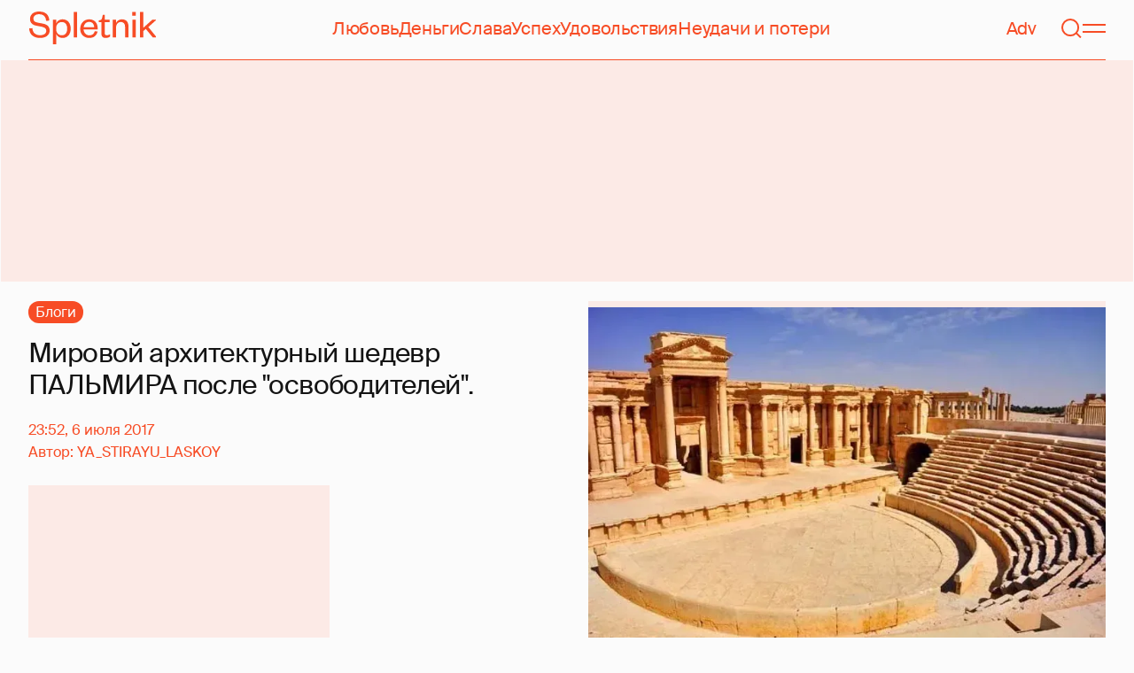

--- FILE ---
content_type: text/html; charset=utf-8
request_url: https://spletnik.ru/145120-mirovoy-arkhitekturnyy-shedevr-palmira-posle-osvoboditeley-249997
body_size: 28988
content:
<!DOCTYPE html><!-- App build time: 2025-11-27T09:02:24.864Z --><html lang="ru" data-pathname="/145120-mirovoy-arkhitekturnyy-shedevr-palmira-posle-osvoboditeley-249997" style="--page-background-color:rgb(var(--color-cream));--page-minimal-width:375px;--page-overflow-y:auto;--main-max-width:100rem;--header-height:4.25rem" class=""><head><title data-rh="true">Мировой архитектурный шедевр ПАЛЬМИРА после &quot;освободителей&quot;.</title><meta data-rh="true" charSet="utf-8"/><meta data-rh="true" name="referrer" content="strict-origin-when-cross-origin"/><meta data-rh="true" name="msapplication-TileColor" content="#f74c25"/><meta data-rh="true" name="description" content="Мировой архитектурный шедевр ПАЛЬМИРА после &quot;освободителей&quot;."/><meta data-rh="true" name="robots" content="max-image-preview:large"/><meta data-rh="true" name="viewport" content="width=375, initial-scale=1"/><meta data-rh="true" name="twitter:card" content="summary_large_image"/><meta data-rh="true" property="og:title" content="Мировой архитектурный шедевр ПАЛЬМИРА после &quot;освободителей&quot;."/><meta data-rh="true" property="og:type" content="article"/><meta data-rh="true" property="og:image" content="https://image.spletnik.ru/resize/fit=contain,gravity=0.5x0.5,format=auto,width=600,height=315,dpr=2/https://images.spletnik.ru/i/K/KuXgkKnLxE/original.jpg"/><meta data-rh="true" property="og:url" content="https://spletnik.ru/145120-mirovoy-arkhitekturnyy-shedevr-palmira-posle-osvoboditeley-249997"/><meta data-rh="true" property="og:description" content="Мировой архитектурный шедевр ПАЛЬМИРА после &quot;освободителей&quot;."/><meta data-rh="true" property="og:locale" content="ru_RU"/><link data-chunk="main" rel="preload" as="style" href="/static/styles/e3ccf4ee08d4230dd767.css"/><link data-chunk="main" rel="preload" as="script" href="/static/scripts/fe93316eaa94e203543d.js"/><link data-chunk="main" rel="preload" as="script" href="/static/scripts/6a946478daf2ca81ce6f.js"/><link data-chunk="main" rel="preload" as="script" href="/static/scripts/48f209a4b5c4258d4573.js"/><link data-chunk="main" rel="preload" as="script" href="/static/scripts/13d47b57166d24805624.js"/><link data-chunk="PostPage" rel="preload" as="script" href="/static/scripts/35dd7e7b07ef16e338cb.js"/><link data-chunk="PostPage" rel="preload" as="script" href="/static/scripts/8284d42ba1e6281d4f79.js"/><link data-rh="true" rel="apple-touch-icon" sizes="180x180" href="/apple-touch-icon.png"/><link data-rh="true" rel="icon" type="image/png" sizes="32x32" href="/favicon-32x32.png"/><link data-rh="true" rel="icon" type="image/png" sizes="16x16" href="/favicon-16x16.png"/><link data-rh="true" rel="manifest" href="/site.webmanifest"/><link data-rh="true" rel="mask-icon" href="/safari-pinned-tab.svg" color="#f74c25"/><link data-rh="true" rel="canonical" href="https://spletnik.ru/145120-mirovoy-arkhitekturnyy-shedevr-palmira-posle-osvoboditeley-249997"/><link data-chunk="main" rel="stylesheet" href="/static/styles/e3ccf4ee08d4230dd767.css"/><script>!(function(w,p,f,c){if(!window.crossOriginIsolated && !navigator.serviceWorker) return;c=w[p]=Object.assign(w[p]||{},{"debug":false});c[f]=(c[f]||[]).concat(["dataLayer.push"])})(window,'partytown','forward');/* Partytown 0.11.0 - MIT QwikDev */
const t={preserveBehavior:!1},e=e=>{if("string"==typeof e)return[e,t];const[n,r=t]=e;return[n,{...t,...r}]},n=Object.freeze((t=>{const e=new Set;let n=[];do{Object.getOwnPropertyNames(n).forEach((t=>{"function"==typeof n[t]&&e.add(t)}))}while((n=Object.getPrototypeOf(n))!==Object.prototype);return Array.from(e)})());!function(t,r,o,i,a,s,c,l,d,p,u=t,f){function h(){f||(f=1,"/"==(c=(s.lib||"/~partytown/")+(s.debug?"debug/":""))[0]&&(d=r.querySelectorAll('script[type="text/partytown"]'),i!=t?i.dispatchEvent(new CustomEvent("pt1",{detail:t})):(l=setTimeout(v,(null==s?void 0:s.fallbackTimeout)||1e4),r.addEventListener("pt0",w),a?y(1):o.serviceWorker?o.serviceWorker.register(c+(s.swPath||"partytown-sw.js"),{scope:c}).then((function(t){t.active?y():t.installing&&t.installing.addEventListener("statechange",(function(t){"activated"==t.target.state&&y()}))}),console.error):v())))}function y(e){p=r.createElement(e?"script":"iframe"),t._pttab=Date.now(),e||(p.style.display="block",p.style.width="0",p.style.height="0",p.style.border="0",p.style.visibility="hidden",p.setAttribute("aria-hidden",!0)),p.src=c+"partytown-"+(e?"atomics.js?v=0.11.0":"sandbox-sw.html?"+t._pttab),r.querySelector(s.sandboxParent||"body").appendChild(p)}function v(n,o){for(w(),i==t&&(s.forward||[]).map((function(n){const[r]=e(n);delete t[r.split(".")[0]]})),n=0;n<d.length;n++)(o=r.createElement("script")).innerHTML=d[n].innerHTML,o.nonce=s.nonce,r.head.appendChild(o);p&&p.parentNode.removeChild(p)}function w(){clearTimeout(l)}s=t.partytown||{},i==t&&(s.forward||[]).map((function(r){const[o,{preserveBehavior:i}]=e(r);u=t,o.split(".").map((function(e,r,o){var a;u=u[o[r]]=r+1<o.length?u[o[r]]||(a=o[r+1],n.includes(a)?[]:{}):(()=>{let e=null;if(i){const{methodOrProperty:n,thisObject:r}=((t,e)=>{let n=t;for(let t=0;t<e.length-1;t+=1)n=n[e[t]];return{thisObject:n,methodOrProperty:e.length>0?n[e[e.length-1]]:void 0}})(t,o);"function"==typeof n&&(e=(...t)=>n.apply(r,...t))}return function(){let n;return e&&(n=e(arguments)),(t._ptf=t._ptf||[]).push(o,arguments),n}})()}))})),"complete"==r.readyState?h():(t.addEventListener("DOMContentLoaded",h),t.addEventListener("load",h))}(window,document,navigator,top,window.crossOriginIsolated);document.currentScript.dataset.partytown="";</script><script type="text/partytown">(function(w,d,s,l,i){w[l]=w[l]||[];w[l].push({'gtm.start':
              new Date().getTime(),event:'gtm.js'});var f=d.getElementsByTagName(s)[0],
              j=d.createElement(s),dl=l!='dataLayer'?'&l='+l:'';j.async=true;j.src=
              'https://www.googletagmanager.com/gtm.js?id='+i+dl;f.parentNode.insertBefore(j,f);
            })(window,document,'script','dataLayer','GTM-5VXL9DG7');</script><script>(function(m,e,t,r,i,k,a){m[i]=m[i]||function(){(m[i].a=m[i].a||[]).push(arguments)};
                  m[i].l=1*new Date();
                  for (var j = 0; j < document.scripts.length; j++) {if (document.scripts[j].src === r) { return; }}
                  k=e.createElement(t),a=e.getElementsByTagName(t)[0],k.async=1,k.src=r,a.parentNode.insertBefore(k,a)})
                  (window, document, "script", "https://mc.yandex.ru/metrika/tag.js", "ym");

                  ym(20819530, "init", {
                  defer:true,
                  clickmap:true,
                  trackLinks:true,
                  accurateTrackBounce:true,
                  webvisor:true
              });</script><noscript><div><img src="https://mc.yandex.ru/watch/20819530" style="position:absolute;left:-9999px" alt=""/></div></noscript><script data-rh="true" type="text/javascript">document.documentElement.setAttribute('data-prefers-color-scheme', localStorage.getItem('prefers-color-scheme') || 'light');
if (document.documentElement.dataset.prefersColorScheme === 'auto') {
  document.documentElement.setAttribute('data-prefers-color-scheme', matchMedia('(prefers-color-scheme: dark)').matches ? 'dark' : 'light');
}
if (!document.documentElement.dataset.prefersColorSchemeVariant) {
  document.documentElement.setAttribute('data-prefers-color-scheme-variant', localStorage.getItem('prefers-color-scheme-variant') || 'secondary');
} else {
  localStorage.setItem('prefers-color-scheme-variant', document.documentElement.dataset.prefersColorSchemeVariant)
}
document.head.insertAdjacentHTML('beforeend', `<meta name="twitter:widgets:theme" content="${document.documentElement.dataset.prefersColorScheme}" />`);
document.head.insertAdjacentHTML('beforeend', `<meta name="theme-color" content="${document.documentElement.dataset.prefersColorScheme === 'dark' ? '#111111' : '#F7F6F2' }" />`);</script><script data-rh="true" type="text/javascript">document.querySelector('meta[name="viewport"]').setAttribute('content', `width=375, initial-scale=${Math.min(screen.width / 375, 1)}`);</script><script data-rh="true" type="application/ld+json">{"@context":"https://schema.org","@type":"DiscussionForumPosting","headline":"Мировой архитектурный шедевр ПАЛЬМИРА после \"освободителей\".","articleBody":"","inLanguage":"ru","isAccessibleForFree":true,"discussionUrl":"https://spletnik.ru/145120-mirovoy-arkhitekturnyy-shedevr-palmira-posle-osvoboditeley-249997","datePublished":"2017-07-06T23:52:03+03:00","dateModified":"2017-07-06T23:52:03+03:00","image":{"@type":"ImageObject","url":"https://image.spletnik.ru/resize/fit=contain,gravity=0.5x0.5,format=auto,width=1011,height=700,dpr=2/https://images.spletnik.ru/i/K/KuXgkKnLxE/original.jpg","width":2022,"height":1400},"author":{"@type":"Person","name":"YA_STIRAYU_LASKOY","url":"https://spletnik.ru/user/YA_STIRAYU_LASKOY"},"mainEntityOfPage":{"@type":"WebPage","@id":"https://spletnik.ru/145120-mirovoy-arkhitekturnyy-shedevr-palmira-posle-osvoboditeley-249997"},"commentCount":0,"publisher":{"@type":"Organization","name":"Spletnik","url":"https://spletnik.ru","logo":{"@type":"ImageObject","url":"https://spletnik.ru/android-chrome-512x512.png","width":512,"height":512}}}</script><!--HEADER BIDDING-->
<link rel="preconnect" href="https://yastatic.net" crossorigin>
<link rel="sitemap" type="application/xml" title="Google News Sitemap" href="https://spletnik.ru/sitemap-news.xml"/>
<link rel="preconnect" href="https://storage.mds.yandex.net" crossorigin>
<script src="https://yandex.ru/ads/system/header-bidding.js" async></script>
<script>
	window.SPL_BP = window.SPL_BP || (matchMedia('(max-width:700px)').matches ? 'phone' : 'desktop');
console.log(1)
    var adfoxBiddersMap = {
        "myTarget": "808046",
        "betweenDigital": "890130",
        "buzzoola": "1315118",
        "adfox_adsmart": "1920941",
        "videonow": "1591235",
        "adfox_mttech": "2592358",
        "mediasniper": "2181294",
        "getintent": "3184766",
        "gnezdo": "3185157",
        "adfox_yandex_LayerCV": "3199997",
        "adfox_yandex_adfox@monetize-me.ru": "2427108",
        "viqeo": "3382182",
    };
    var desktopUnits = [
      {
        code: "desktop_top_billboard",
        codeType: "combo",
        bids: [
          { bidder: "buzzoola", params: { placementId: "1240654" } },
          { bidder: "gnezdo",   params: { placementId: "358381" } },
          { bidder: "adwile",   params: { placementId: "32005" } },
          { bidder: "adfox_adsmart", params: { p1: "cuhby", p2: "ul" } }
        ],
        sizes: [[1000,180],[990,90],[990,250],[728,90]]
      },
      {
        code: "desktop_comments_side_banner",
        codeType: "combo",
        bids: [
          { bidder: "betweenDigital", params: { placementId: "2815811" } },
          { bidder: "buzzoola",       params: { placementId: "1240660" } },
          { bidder: "gnezdo",         params: { placementId: "358384" } },
          { bidder: "adfox_adsmart",  params: { p1: "cuhcc", p2: "hhro" } },
          { bidder: "myTarget",       params: { placementId: "234259" } }
        ],
        sizes: [[300,500],[240,400],[300,600]]
      }
    ];

    var mobileUnits = [
      {
        code: "adfox_168069462983338110", // fullscreen
        codeType: "combo",
        bids: [
          { bidder: "adfox_yandex_adfox@monetize-me.ru", params: { p1:"dcgqj", p2:"ihud" } },
          { bidder: "getintent", params: { placementId: "215_V_spletnik.ru_M_FS_300x600" } },
          { bidder: "gnezdo",    params: { placementId: "357241" } },
          { bidder: "adfox_mttech", params: { p1:"dghff", p2:"gdxc" } }
        ],
        sizes: [[300,600],[300,300],[320,250],[320,480]]
      },
      {
        code: "mobile_top_billboard",
        bids: [
          { bidder: "myTarget",   params: { placementId: "902582" } },
          { bidder: "buzzoola",   params: { placementId: "1240648" } },
          { bidder: "betweenDigital", params: { placementId: "4531603" } }
        ],
        sizes: [[320,50],[320,100]]
      }
    ];

    var userTimeout = 400;
    window.YaHeaderBiddingSettings = {
        biddersMap: adfoxBiddersMap,
        adUnits: (window.SPL_BP === 'desktop' ? desktopUnits : mobileUnits),
        timeout: userTimeout,
    };

</script>
<script>
    window.Ya || (window.Ya = {});
    window.yaContextCb = window.yaContextCb || [];
    window.Ya.adfoxCode || (window.Ya.adfoxCode = {});
    window.Ya.adfoxCode.hbCallbacks || (window.Ya.adfoxCode.hbCallbacks = []);
</script>
<script src="https://yandex.ru/ads/system/context.js" async></script>
<style type="text/css">
    .marker_desktop {
        display: none;
        color: #f74c25;
        position: absolute;
        left: 50%;
        top: 0.3rem;
        transform: translate(-50%, 0%);
        font-size: 0.8rem;
    }

    .placeholder {
        background: #fceae6;
        width: calc(100% - 2px);
        overflow: hidden;
    }
    .placeholder_mobile{
        background: #fceae6;
        border-radius: 0.5rem;
        overflow: hidden;
    }

    .placeholder_billboard {
        background: #fceae6;
        width: calc(100% - 2px);
        overflow: hidden;
        max-width: 1536px;
    }

    #root {
        width: 100%;
    }

    .branding {
        width: 1200px !important;
        top:245px;
        position: relative;
        margin: auto;
        background: var(--page-background-color);
    }

    #root.branding {
        -webkit-transition: width 2s ease-in-out;
        -moz-transition: width 2s ease-in-out;
        -o-transition: width 2s ease-in-out;
        transition: width 2s ease-in-out;
    }

    #mobile_top_billboard {
        max-height: 150px;
        margin:auto;
        overflow: hidden;
    }

    .mobile_inread_container {
        text-align: center;
        width: calc(100vw - 2.5rem);
        display: flex;
        align-items: center;
        justify-content: center;
        margin: auto;
    }

    .m_inread_adfox_container {
        text-align: center;
        max-height: 300px;
        margin: auto;
    }
    .m_inread_adfox_container  img{
        margin: auto;
    }
    .m_inread_adfox_container_content  {
        text-align: center;
        margin: auto;
        width: 100%;
    }
    .m_inread_adfox_container_content  img{
        margin: auto;
        
    }
    .m_inread_adfox_container_content > div{
        margin: auto;
        
    }
    #billboard_ads {
        max-width: 1370px;
        overflow: hidden;
        width: 100%;
    }
    .desktop_inread_container {
        background: #fceae6;
        text-align: center;
        align-items: center;
        justify-content: center;
        margin: auto;
        padding: 20px;
        width: 100%;
    }
    .d_inread_adfox_container_content  {
        text-align: center;
        margin: auto;
        width: 100%;
    }
    .d_inread_adfox_container_content img{
        margin: auto;
    }
    .d_inread_adfox_container_content > div{
        margin: auto;
    }
    .ad--collapsing { overflow: hidden; transition: height .3s ease; }

</style></head><body><noscript><iframe src="https://www.googletagmanager.com/ns.html?id=GTM-5VXL9DG7" height="0" width="0" style="display:none;visibility:hidden"></iframe></noscript><div id="root"><div class="Toastify"></div><header style="--header-height:4.25rem;--main-max-width:100rem" class="m-auto w-full px-5 md:px-8 sticky inset-x-0 top-0 z-header mt-0 flex h-[var(--header-height)] max-w-[var(--main-max-width)] items-stretch justify-center bg-cream"><nav class="relative flex w-full items-center justify-between border-b border-blood pb-6 pt-5"><a style="--base-color:rgb(var(--color-cream));--accent-color:rgb(var(--color-blood));--muted-color:rgb(var(--color-half-blood))" class="cursor-pointer items-center justify-center border-0 bg-transparent no-underline antialiased [text-rendering:geometricPrecision] disabled:cursor-auto flex p-0 text-[var(--accent-color)] decoration-1 underline-offset-4 hover:underline active:underline [@media(hover:hover){&amp;:hover_svg}]:text-[var(--muted-color)] transition-colors duration-300 ease-in-out active:transition-none disabled:pointer-events-none" aria-label="Spletnik" href="/" data-discover="true"><div class="h-[30px] w-[114px] md:h-[37px] md:w-[144px]"><svg xmlns="http://www.w3.org/2000/svg" width="144" height="37" fill="none" viewBox="14 0 114 37" class="size-full"><path d="m0 19.048 3.566-.228c.229 5.253 3.84 7.948 8.687 7.948 4.298 0 6.995-1.827 6.995-4.98 0-2.648-1.737-3.928-5.486-4.658l-5.715-1.097C3.795 15.211.869 12.927.869 8.451.869 3.426 4.846 0 11.156 0c7.224 0 11.384 3.837 11.43 10.323l-3.612.183c-.137-4.75-3.018-7.446-7.772-7.446-4.161 0-6.493 1.965-6.493 5.162 0 2.832 1.875 3.746 5.212 4.385l5.213 1.005c5.258 1.005 7.91 3.29 7.91 7.903 0 5.299-4.573 8.36-10.79 8.36C5.165 29.874 0 25.99 0 19.047Zm30.386-.274v1.142c0 4.385 2.789 6.943 6.4 6.943 3.933 0 6.081-2.923 6.081-7.491s-2.148-7.491-6.08-7.491c-3.612 0-6.401 2.558-6.401 6.897Zm.091 6.395V37h-3.795V9.364h3.795v4.203c.869-2.467 3.43-4.75 7.178-4.75 5.898 0 9.145 4.658 9.145 10.55 0 5.893-3.247 10.507-9.145 10.507-3.749 0-6.31-2.238-7.178-4.705ZM50.291.548h3.795v28.778H50.29V.548Zm23.697 21.698 3.154.365c-1.005 4.522-4.343 7.263-9.327 7.263-5.943 0-10.287-4.02-10.287-10.232 0-6.304 4.344-10.826 10.104-10.826 6.356 0 9.602 4.522 9.602 9.958v1.508H61.323c.183 3.882 2.972 6.623 6.538 6.623 3.338 0 5.304-1.599 6.127-4.66Zm-12.574-4.431h11.933c-.137-3.198-1.92-6.121-5.715-6.121-3.612 0-5.76 2.832-6.218 6.12Zm19.992 6.852V12.105H78.39v-2.056l1.28-.228c1.874-.365 2.286-1.279 2.743-3.198l.594-2.786h2.15v5.527h5.623v2.74h-5.624V24.21c0 1.781.732 2.604 2.47 2.604 1.28 0 2.605-.549 3.748-1.188v2.558c-1.463 1.096-2.926 1.69-5.12 1.69-2.835 0-4.847-1.325-4.847-5.207Zm16.627-6.807v11.466h-3.795V9.364h3.795v3.563c.96-2.42 3.658-4.11 6.63-4.11 5.212 0 7.315 3.47 7.315 8.13v12.379h-3.795v-12.06c0-3.334-1.6-5.435-4.755-5.435-3.017 0-5.395 2.375-5.395 6.03Zm18.43-8.496h3.795v19.962h-3.795V9.364Zm-.092-4.522V.548h3.932v4.294h-3.932Zm12.404 17.267v7.217h-3.795V.548h3.795v17.86l10.059-9.044h4.755l-9.19 8.177L144 29.326h-4.481l-7.955-9.684-2.789 2.467Z" fill="currentColor"></path></svg></div></a><div class="mx-4 hidden items-center gap-4.5 lg:flex"><a style="--base-color:rgb(var(--color-cream));--accent-color:rgb(var(--color-blood));--muted-color:rgb(var(--color-half-blood))" class="cursor-pointer items-center justify-center border-0 bg-transparent no-underline antialiased [text-rendering:geometricPrecision] disabled:cursor-auto p-0 text-[var(--accent-color)] decoration-1 underline-offset-4 hover:underline active:underline [@media(hover:hover){&amp;:hover_svg}]:text-[var(--muted-color)] transition-colors duration-300 ease-in-out active:transition-none disabled:pointer-events-none inline" href="/tag/lyubov" data-discover="true">Любовь</a><a style="--base-color:rgb(var(--color-cream));--accent-color:rgb(var(--color-blood));--muted-color:rgb(var(--color-half-blood))" class="cursor-pointer items-center justify-center border-0 bg-transparent no-underline antialiased [text-rendering:geometricPrecision] disabled:cursor-auto p-0 text-[var(--accent-color)] decoration-1 underline-offset-4 hover:underline active:underline [@media(hover:hover){&amp;:hover_svg}]:text-[var(--muted-color)] transition-colors duration-300 ease-in-out active:transition-none disabled:pointer-events-none inline" href="/tag/dengi" data-discover="true">Деньги</a><a style="--base-color:rgb(var(--color-cream));--accent-color:rgb(var(--color-blood));--muted-color:rgb(var(--color-half-blood))" class="cursor-pointer items-center justify-center border-0 bg-transparent no-underline antialiased [text-rendering:geometricPrecision] disabled:cursor-auto p-0 text-[var(--accent-color)] decoration-1 underline-offset-4 hover:underline active:underline [@media(hover:hover){&amp;:hover_svg}]:text-[var(--muted-color)] transition-colors duration-300 ease-in-out active:transition-none disabled:pointer-events-none inline" href="/tag/slava-1" data-discover="true">Слава</a><a style="--base-color:rgb(var(--color-cream));--accent-color:rgb(var(--color-blood));--muted-color:rgb(var(--color-half-blood))" class="cursor-pointer items-center justify-center border-0 bg-transparent no-underline antialiased [text-rendering:geometricPrecision] disabled:cursor-auto p-0 text-[var(--accent-color)] decoration-1 underline-offset-4 hover:underline active:underline [@media(hover:hover){&amp;:hover_svg}]:text-[var(--muted-color)] transition-colors duration-300 ease-in-out active:transition-none disabled:pointer-events-none inline" href="/tag/uspekh" data-discover="true">Успех</a><a style="--base-color:rgb(var(--color-cream));--accent-color:rgb(var(--color-blood));--muted-color:rgb(var(--color-half-blood))" class="cursor-pointer items-center justify-center border-0 bg-transparent no-underline antialiased [text-rendering:geometricPrecision] disabled:cursor-auto p-0 text-[var(--accent-color)] decoration-1 underline-offset-4 hover:underline active:underline [@media(hover:hover){&amp;:hover_svg}]:text-[var(--muted-color)] transition-colors duration-300 ease-in-out active:transition-none disabled:pointer-events-none inline" href="/tag/udovolstviya" data-discover="true">Удовольствия</a><a style="--base-color:rgb(var(--color-cream));--accent-color:rgb(var(--color-blood));--muted-color:rgb(var(--color-half-blood))" class="cursor-pointer items-center justify-center border-0 bg-transparent no-underline antialiased [text-rendering:geometricPrecision] disabled:cursor-auto p-0 text-[var(--accent-color)] decoration-1 underline-offset-4 hover:underline active:underline [@media(hover:hover){&amp;:hover_svg}]:text-[var(--muted-color)] transition-colors duration-300 ease-in-out active:transition-none disabled:pointer-events-none inline" href="/tag/neudachi-i-poteri" data-discover="true">Неудачи и потери</a></div><div class="flex items-center gap-4.5"><a style="--base-color:rgb(var(--color-cream));--accent-color:rgb(var(--color-blood));--muted-color:rgb(var(--color-half-blood))" class="cursor-pointer items-center justify-center border-0 bg-transparent no-underline antialiased [text-rendering:geometricPrecision] disabled:cursor-auto flex p-0 text-[var(--accent-color)] decoration-1 underline-offset-4 hover:underline active:underline [@media(hover:hover){&amp;:hover_svg}]:text-[var(--muted-color)] transition-colors duration-300 ease-in-out active:transition-none disabled:pointer-events-none" href="/tag/advertorial" data-discover="true">Adv</a><svg fill="none" xmlns="http://www.w3.org/2000/svg" width="26" height="26" viewBox="0 0 26 26" color="transparent"><path fill="currentColor" d="M2 19h22v2H2z"></path><path d="M19 9A6 6 0 0 0 7 9m8 12a2 2 0 1 1-4 0M7 9v8c0 2-1 2.5-2 3M19 9v8c0 2 1 2.5 2 3" stroke="currentColor" stroke-width="2"></path></svg><a style="--base-color:rgb(var(--color-cream));--accent-color:rgb(var(--color-blood));--muted-color:rgb(var(--color-half-blood))" class="cursor-pointer items-center justify-center border-0 bg-transparent no-underline antialiased [text-rendering:geometricPrecision] disabled:cursor-auto flex p-0 text-[var(--accent-color)] decoration-1 underline-offset-4 hover:underline active:underline [@media(hover:hover){&amp;:hover_svg}]:text-[var(--muted-color)] transition-colors duration-300 ease-in-out active:transition-none disabled:pointer-events-none" aria-label="Поиск" href="/search" data-discover="true"><svg width="26" height="26" fill="none" xmlns="http://www.w3.org/2000/svg"><path fill="currentColor" d="m19.62 17.72 5.08 5.08-1.42 1.41-5.07-5.08z"></path><circle cx="12.08" cy="12.08" r="9.08" stroke="currentColor" stroke-width="2"></circle></svg></a><button type="button" style="--base-color:rgb(var(--color-cream));--accent-color:rgb(var(--color-blood));--muted-color:rgb(var(--color-half-blood))" aria-label="Меню" class="cursor-pointer items-center justify-center border-0 bg-transparent no-underline antialiased [text-rendering:geometricPrecision] disabled:cursor-auto flex p-0 text-[var(--accent-color)] decoration-1 underline-offset-4 hover:underline active:underline [@media(hover:hover){&amp;:hover_svg}]:text-[var(--muted-color)] transition-colors duration-300 ease-in-out active:transition-none disabled:pointer-events-none"><svg width="26" height="26" fill="none" xmlns="http://www.w3.org/2000/svg"><path fill="currentColor" d="M0 8h26v2H0zm0 8h26v2H0z"></path></svg></button></div></nav></header><div class="relative z-ad justify-center overflow-hidden min-h-[250px] mx-auto my-0 hidden max-w-[var(--main-max-width)] md:flex verstka-observe"></div><div class="relative z-ad flex justify-center overflow-hidden aspect-[375/120] w-full mx-auto my-0 max-w-[var(--main-max-width)] md:hidden verstka-observe"></div><main class="grow mb-5 flex flex-col items-stretch justify-center"><div style="--top-page-spacing:1.375rem" class="mb-auto w-full pt-[var(--top-page-spacing)]"><div class="m-auto w-full max-w-[var(--main-max-width)] px-5 md:px-8"><article class="grid [&amp;&gt;*]:min-w-0 lg:grid-cols-[1fr_2fr] lg:gap-12 lg:[grid-template-areas:&#x27;left_right&#x27;] xl:grid-cols-[1fr_1fr] lg:pb-4"><div class="order-2 lg:flex lg:flex-col lg:[grid-area:right]"><div class="w-full mb-5 max-w-[42.1875rem] md:max-w-[63.1875rem] lg:max-w-[55.8125rem] xl:max-w-[46.5rem]"><div style="--padding-percentage:69.23837784371909%" class="relative h-0 overflow-hidden pb-[var(--padding-percentage)]"><picture class="absolute left-0 top-0 size-full group"><source width="744" height="515.13353115727" media="(min-width: 1200px)" srcSet="https://image.spletnik.ru/resize/fit=contain,gravity=0.5x0.5,format=auto,width=744,height=515/https://images.spletnik.ru/i/K/KuXgkKnLxE/original.jpg, https://image.spletnik.ru/resize/fit=contain,gravity=0.5x0.5,format=auto,width=744,height=515,dpr=2/https://images.spletnik.ru/i/K/KuXgkKnLxE/original.jpg 2x"/><source width="893" height="618.2987141444115" media="(min-width: 1076px)" srcSet="https://image.spletnik.ru/resize/fit=contain,gravity=0.5x0.5,format=auto,width=893,height=618/https://images.spletnik.ru/i/K/KuXgkKnLxE/original.jpg, https://image.spletnik.ru/resize/fit=contain,gravity=0.5x0.5,format=auto,width=893,height=618,dpr=2/https://images.spletnik.ru/i/K/KuXgkKnLxE/original.jpg 2x"/><source width="1011" height="700" media="(min-width: 716px)" srcSet="https://image.spletnik.ru/resize/fit=contain,gravity=0.5x0.5,format=auto,width=1011,height=700/https://images.spletnik.ru/i/K/KuXgkKnLxE/original.jpg, https://image.spletnik.ru/resize/fit=contain,gravity=0.5x0.5,format=auto,width=1011,height=700,dpr=2/https://images.spletnik.ru/i/K/KuXgkKnLxE/original.jpg 2x"/><source width="675" height="467.35905044510383" media="(min-width: 430px)" srcSet="https://image.spletnik.ru/resize/fit=contain,gravity=0.5x0.5,format=auto,width=675,height=467/https://images.spletnik.ru/i/K/KuXgkKnLxE/original.jpg, https://image.spletnik.ru/resize/fit=contain,gravity=0.5x0.5,format=auto,width=675,height=467,dpr=2/https://images.spletnik.ru/i/K/KuXgkKnLxE/original.jpg 2x"/><source width="390" height="270.02967359050444" media="(min-width: 0px)" srcSet="https://image.spletnik.ru/resize/fit=contain,gravity=0.5x0.5,format=auto,width=390,height=270/https://images.spletnik.ru/i/K/KuXgkKnLxE/original.jpg, https://image.spletnik.ru/resize/fit=contain,gravity=0.5x0.5,format=auto,width=390,height=270,dpr=2/https://images.spletnik.ru/i/K/KuXgkKnLxE/original.jpg 2x"/><img loading="eager" fetchPriority="high" class="size-full bg-loader/15 object-contain" alt="Иллюстрация к статье" width="1011" height="700" src="https://image.spletnik.ru/resize/fit=contain,gravity=0.5x0.5,format=auto,width=1011,height=700/https://images.spletnik.ru/i/K/KuXgkKnLxE/original.jpg" srcSet="https://image.spletnik.ru/resize/fit=contain,gravity=0.5x0.5,format=auto,width=1011,height=700/https://images.spletnik.ru/i/K/KuXgkKnLxE/original.jpg, https://image.spletnik.ru/resize/fit=contain,gravity=0.5x0.5,format=auto,width=1011,height=700,dpr=2/https://images.spletnik.ru/i/K/KuXgkKnLxE/original.jpg 2x"/><a aria-label="Иллюстрация к статье" class="absolute inset-0 md:hidden" target="_blank" rel="noopener noreferrer" href="https://images.spletnik.ru/i/K/KuXgkKnLxE/original.jpg"></a><div class="absolute right-0 top-0 hidden overflow-hidden md:block"><a aria-label="Иллюстрация к статье" class="block -translate-y-full translate-x-full bg-cream/60 p-2 !text-blood opacity-0 outline-0 transition-[opacity,transform] focus-within:bg-cream hover:bg-cream group-focus-within:translate-x-0 group-focus-within:translate-y-0 group-focus-within:opacity-100 group-hover:translate-x-0 group-hover:translate-y-0 group-hover:opacity-100" target="_blank" rel="noopener noreferrer" href="https://images.spletnik.ru/i/K/KuXgkKnLxE/original.jpg"><svg width="26" height="26" viewBox="0 0 26 26" fill="none" xmlns="http://www.w3.org/2000/svg"><path d="M1 25 25 1M1 25h8m-8 0v-8M25 1h-8m8 0v8" stroke="currentColor" stroke-width="2" stroke-linecap="round" stroke-linejoin="round"></path></svg></a></div></picture></div></div><div class="-mx-5 mb-5 flex flex-col items-center justify-between gap-4 bg-cta-background p-5 text-center text-blood md:mx-0 md:flex-row md:gap-5 md:px-5 md:text-left"><p class="whitespace-pre-line">Это пост читателя Сплетника,<!-- -->
<!-- -->начать писать на сайте можешь и ты</p></div><div class="mb-10 ProseMirror-view linked-data-post"><figure
  class="picture-figure"
  data-original-url="https://pbs.twimg.com/media/DDpKoaUU0AAAOQD.jpg"
>
  <picture
    ><img src="https://pbs.twimg.com/media/DDpKoaUU0AAAOQD.jpg"
  /></picture>
</figure>
<figure
  class="picture-figure"
  data-original-url="https://pbs.twimg.com/media/DDpKoYeUwAAqlvN.jpg"
>
  <picture
    ><img src="https://pbs.twimg.com/media/DDpKoYeUwAAqlvN.jpg"
  /></picture>
</figure>
</div><div class="mt-auto lg:pb-0 mb-6 pb-0"></div></div><header style="--top-page-spacing:1.375rem;--advertisement-top-spacing:1.5625rem" class="lg:flex lg:flex-col lg:justify-between lg:[grid-area:left]"><div class="lg:flex lg:flex-col lg:justify-between"><div class="mb-5"><div class="mb-2.5 flex md:mb-4"><span class="mr-1.5 inline-block rounded-full bg-blood px-2 py-0 text-sm text-cream">Блоги</span></div><h1 class="text-xl">Мировой архитектурный шедевр ПАЛЬМИРА после &quot;освободителей&quot;.</h1></div><div class="mb-5.5 flex flex-col items-start border-b border-blood pb-4 text-sm lg:mb-0 lg:border-b-0 lg:pb-0"><div class="flex"><p class="mr-2.5 text-blood">23:52, 6 июля 2017</p><button type="button" style="--base-color:rgb(var(--color-cream));--accent-color:rgb(var(--color-blood));--muted-color:rgb(var(--color-half-blood))" class="cursor-pointer items-center justify-center border-0 bg-transparent no-underline antialiased [text-rendering:geometricPrecision] disabled:cursor-auto relative p-0 after:absolute after:bottom-0.5 after:hidden after:h-px after:w-full after:bg-[var(--accent-color)] hover:after:block active:after:block transition-colors duration-300 ease-in-out active:transition-none disabled:pointer-events-none flex gap-2 text-blood md:gap-2.5"></button></div><p class="text-blood">Автор: <a style="--base-color:rgb(var(--color-cream));--accent-color:rgb(var(--color-blood));--muted-color:rgb(var(--color-half-blood))" class="cursor-pointer items-center justify-center border-0 bg-transparent no-underline antialiased [text-rendering:geometricPrecision] disabled:cursor-auto relative p-0 text-[var(--accent-color)] after:absolute after:bottom-0.5 after:hidden after:h-px after:w-full after:bg-[var(--accent-color)] hover:after:block active:after:block transition-colors duration-300 ease-in-out active:transition-none disabled:pointer-events-none inline-block" href="/user/YA_STIRAYU_LASKOY" data-discover="true">YA_STIRAYU_LASKOY</a></p></div></div><div class="flex grow items-start justify-start"><div class="z-ad justify-center overflow-hidden sticky top-[calc(var(--header-height)+var(--advertisement-top-spacing))] mb-6 mt-[var(--advertisement-top-spacing)] hidden lg:flex verstka-observe"></div></div></header></article></div><div class="m-auto w-full max-w-[var(--main-max-width)] px-5 md:px-8"><div class="border-b border-blood"></div></div><div class="m-auto w-full max-w-[var(--main-max-width)] px-5 md:px-8 relative min-h-[8.75rem]"><div id="comments-145120-mirovoy-arkhitekturnyy-shedevr-palmira-posle-osvoboditeley-249997" style="--header-height:4.25rem" class="grid [&amp;&gt;*]:min-w-0 lg:grid-cols-[1fr_2fr] lg:gap-12 lg:[grid-template-areas:&#x27;left_right&#x27;] xl:grid-cols-[1fr_1fr] scroll-mt-[var(--header-height)] lg:pb-4"><section class="order-2 mt-5"><div class="flex items-center justify-between"><h2>Комменты <!-- -->0</h2><button type="button" style="--base-color:rgb(var(--color-cream));--accent-color:rgb(var(--color-blood));--muted-color:rgb(var(--color-half-blood))" class="cursor-pointer items-center justify-center border-0 bg-transparent no-underline antialiased [text-rendering:geometricPrecision] disabled:cursor-auto flex p-0 text-[var(--accent-color)] decoration-1 underline-offset-4 hover:underline active:underline [@media(hover:hover){&amp;:hover_svg}]:text-[var(--muted-color)] transition-colors duration-300 ease-in-out active:transition-none disabled:pointer-events-none gap-2.5">Популярные<svg width="22" height="18" fill="none" xmlns="http://www.w3.org/2000/svg"><path d="M0 1h22M0 9h18M0 17h13" stroke="currentColor" stroke-width="2"></path></svg></button></div><div style="--header-height:4.25rem" class="absolute -top-[var(--header-height)]"></div><div class="mx-0 mb-6 mt-3.5 flex w-full flex-col items-stretch justify-center"></div><div class="sticky bottom-0 z-sticky-content mt-6 bg-cream pb-5.5"><form class="flex flex-col border-b border-blood pb-3 pt-3.5"><div>Подождите...</div></form></div></section><div class="flex items-start justify-start"><div class="z-ad justify-center overflow-hidden sticky top-[var(--header-height)] mt-6 hidden lg:flex verstka-observe" style="--header-height:5.8125rem"></div></div></div><div class="border-blood lg:border-b lg:pb-6"></div></div></div><div></div></main></div><script>window.PUBLIC_CONFIG={"CMS_HOST":"https:\u002F\u002Fcms.spletnik.ru","SSR_GRAPHQL_ENDPOINT":"http:\u002F\u002Friver-core.spletnik-production.svc.cluster.local:80\u002Fgraphql\u002Fcms","BASE_API_URL":"https:\u002F\u002Fspletnik.ru\u002Fapi","GRAPHQL_ENDPOINT":"https:\u002F\u002Fspletnik.ru\u002Fgraphql\u002Fcms","GRAPHQL_SUBSCRIPTIONS_ENDPOINT":"wss:\u002F\u002Fspletnik.ru\u002Fgraphql\u002Fcms","IMAGE_SERVICE_ENDPOINT":"https:\u002F\u002Fspletnik.ru\u002Fapi","TZ":"Europe\u002FMoscow","PUBLIC_PATH":"\u002Fstatic\u002F","SITEMAP_DIR_PATH":"https:\u002F\u002Fstorage.yandexcloud.net\u002Fimagesspletnikru\u002Fdynamic-public\u002F","APP_ENV":"production","ARTICLES_PER_BLOCK":8,"BLOGS_PER_BLOCK":8,"CANONICAL_ROBOTS_HOST":"https:\u002F\u002Fspletnik.ru","APP_NAME":"Spletnik","APP_DESCRIPTION":"Let's talk about it!","BLOGS_DESCRIPTION":"Ваши мнения, факты, лайки и хейты","RECAPTCHA_SITE_KEY":"6LcKY_giAAAAAPYGcz9Mx8t2hjqsScFrxSITehQJ","MASONRY_AD_INDEX":2,"SENTRY_DSN":"https:\u002F\u002Fa1dc6ad27ea9421292ee50115b9172b0@o4505041504567296.ingest.sentry.io\u002F4505041505746944","IMAGE_RESIZE_ORIGIN":"https:\u002F\u002Fimage.spletnik.ru","GTM_ID":"GTM-5VXL9DG7","METRIKA_ID":20819530,"CHARACTERS_BETWEEN_ADS_MOBILE":0,"CHARACTERS_BETWEEN_ADS_DESKTOP":0};window.SERVER_DATA={"SEED":"0.3642308116762194","DISABLE_ADS":false};window.APOLLO_STATE={"Advertisement:mobile_top_billboard":{"__typename":"Advertisement","id":"mobile_top_billboard","body":"\u003C!-- 1) ФУЛЛСКРИН — ПЕРВЫМ, в первый кадр --\u003E\n\u003Cdiv id=\"adfox_168069462983338110\"\u003E\u003C\u002Fdiv\u003E\n\u003Cscript\u003E\n(function () {\n  if (window.SPL_BP !== 'phone') return;\n  const initFullscreen = () =\u003E {\n    (window.yaContextCb = window.yaContextCb || []).push(() =\u003E {\n      Ya.adfoxCode.create({\n        ownerId: 5024,\n        containerId: 'adfox_168069462983338110',\n        onStub: function () {\n          \u002F\u002F уже внутри yaContextCb — можно рендерить сразу, без вложенных push\n          Ya.Context.AdvManager.render({\n            blockId: 'R-A-412959-61',\n            type: 'fullscreen',\n            platform: 'touch'\n          });\n        },\n        params: { pp: 'g', ps: 'cnpt', p2: 'ihhc' }\n      });\n    });\n  };\n  if ('requestAnimationFrame' in window) requestAnimationFrame(initFullscreen);\n  else setTimeout(initFullscreen, 0);\n})();\n\u003C\u002Fscript\u003E\n\n\u003C!-- 2) ВЕРХНИЙ БИЛЛБОРД — ЧУТЬ ПОЗЖЕ (idle \u002F короткая задержка) --\u003E\n\u003Cdiv id=\"mobile_top_billboard\" class=\"ad ad--reserve\"\u003E\u003C\u002Fdiv\u003E\n\u003Cscript\u003E\n(function () {\n  if (window.SPL_BP !== 'phone') return;\n  const initTopBillboard = () =\u003E {\n    (window.yaContextCb = window.yaContextCb || []).push(() =\u003E {\n      Ya.adfoxCode.createAdaptive({\n        ownerId: 5024,\n        containerId: 'mobile_top_billboard',\n        onLoad: function () {\n          \u002F\u002F при желании: добавить плейсхолдер-класс\n          const card = document.getElementById('mobile_top_billboard')?.closest('.z-ad');\n          if (card) card.classList.add('placeholder_mobile');\n        },\n        onStub: function () {\n          \u002F\u002F если нет показа — мягко схлопнуть, без жёстких рефлоу\n          const parent = document.getElementById('mobile_top_billboard')?.parentNode;\n          if (!parent) return;\n          const h = parent.offsetHeight;\n          parent.classList.add('ad--collapsing');\n          parent.style.height = h + 'px';\n          requestAnimationFrame(() =\u003E { parent.style.height = '0px'; });\n          const onEnd = () =\u003E { parent.style.display = 'none'; parent.removeEventListener('transitionend', onEnd); };\n          parent.addEventListener('transitionend', onEnd);\n        },\n        params: { pp: 'g', ps: 'cnpt', p2: 'frnz' }\n      }, ['phone'], {\n        tabletWidth: 1000,\n        phoneWidth: 700,\n        isAutoReloads: false\n      });\n    });\n  };\n\n  if ('requestIdleCallback' in window) {\n    requestIdleCallback(initTopBillboard, { timeout: 80 }); \u002F\u002F микропаузa → лучше INP\n  } else {\n    setTimeout(initTopBillboard, 80);\n  }\n})();\n\u003C\u002Fscript\u003E","repeats":null},"Advertisement:mobile_in_comments":{"__typename":"Advertisement","id":"mobile_in_comments","body":"\u003C!-- MOBILE IN ARTICLE (mobile_in_content + mobile_in_comments) — Комментарии --\u003E\n\u003Cdiv id=\"mobile_in_comments_container\" class=\"mobile_inread_container ad ad--reserve\"\u003E\n  \u003Cdiv id=\"mobile_in_comments\" class=\"m_inread_adfox_container\"\u003E\u003C\u002Fdiv\u003E\n\u003C\u002Fdiv\u003E\n\n\u003Cscript\u003E\n(function () {\n  if (window.SPL_BP !== 'phone') return;\n\n  const root = document.getElementById('mobile_in_comments_container');\n  const adEl = document.getElementById('mobile_in_comments');\n  if (!root || !adEl) return;\n\n  const rid = Math.random().toString(36).slice(2, 10);\n  const parentId = `mobile_in_comments_container_${rid}`;\n  const slotId   = `mobile_in_comments_${rid}`;\n  root.id = parentId;\n  adEl.id  = slotId;\n\n  \u002F\u002F безопасный localStorage\n  const ls = (k) =\u003E { try { return localStorage.getItem(k) } catch { return null } };\n\n  \u002F\u002F инициализация слота (HB + render) — вызываем только когда слот близко к экрану\n  const initSlot = () =\u003E {\n    window.Ya.adfoxCode.hbCallbacks.push(function () {\n      if (!window.Ya.headerBidding) return;\n\n      const sizes = [\n        [300,250],[320,50],[320,100],[320,336],[320,250],[320,280]\n      ];\n\n      window.Ya.headerBidding.pushAdUnits([{\n        code: slotId,\n        codeType: 'combo',\n        sizes,\n        bids: [\n          { bidder:'myTarget', params:{ placementId:'907326' } },\n          { bidder:'astralab', params:{ placementId:'636cdf34d43c1010d49d021c' } },\n          { bidder:'buzzoola', params:{ placementId:'1227677', sendTargetRef:true } },\n          { bidder:'videonow', params:{ placementId:'5815948', additional:{ stableid: ls('videonow-stableid') } } },\n          { bidder:'adfox_adsmart', params:{ p1:'dbpmu', p2:'ul' } },\n          { bidder:'betweenDigital', params:{ placementId:'4424680' } },\n          { bidder:'gnezdo', params:{ placementId:'358380' } },\n        ]\n      }]);\n\n      \u002F\u002F один yaContextCb\n      window.yaContextCb.push(function () {\n        Ya.adfoxCode.createAdaptive({\n          ownerId: 5024,\n          sequentialLoading: true,\n          containerId: slotId,\n          onLoad: function () {\n            const card = document.getElementById(slotId)?.closest('.z-ad');\n            if (card) card.classList.add('placeholder_mobile');\n          },\n          onStub: function () {\n            const card = document.getElementById(slotId)?.closest('.z-ad');\n            if (card) card.classList.add('placeholder_mobile');\n\n            \u002F\u002F РСЯ fallback\n            const rtbId = `yandex_rtb_R-A-412959-68_${rid}`;\n            const rtbDiv = document.createElement('div');\n            rtbDiv.id = rtbId;\n            adEl.appendChild(rtbDiv);\n\n            \u002F\u002F уже внутри yaContextCb — рендерим сразу\n            Ya.Context.AdvManager.render({\n              blockId: 'R-A-412959-68',  \u002F\u002F фикс: без лишнего дефиса\n              renderTo: rtbId\n            }, function () {\n              \u002F\u002F если не загрузилось — мягко схлопываем\n              const parent = document.getElementById(parentId)?.parentNode;\n              if (!parent) return;\n              const h = parent.offsetHeight;            \u002F\u002F одно чтение layout\n              parent.classList.add('ad--collapsing');\n              parent.style.height = h + 'px';\n              requestAnimationFrame(() =\u003E { parent.style.height = '0px'; });\n              const onEnd = () =\u003E { parent.style.display = 'none'; parent.removeEventListener('transitionend', onEnd); };\n              parent.addEventListener('transitionend', onEnd);\n            });\n          },\n          params: { pp:'buzb', ps:'cnpt', p2:'hcpc' },\n          lazyLoad: { fetchMargin: 200, mobileScaling: 2 }\n        }, ['phone'], { tabletWidth: 1000, phoneWidth: 700, isAutoReloads: false });\n      });\n    });\n  };\n\n  \u002F\u002F ленивый старт: как только слот подходит к вьюпорту\n  const trigger = () =\u003E {\n    \u002F\u002F лёгкий перенос вне текущего тика — меньше шанс задеть окно клика\u002Fскролла\n    if ('requestIdleCallback' in window) requestIdleCallback(initSlot, { timeout: 120 });\n    else setTimeout(initSlot, 80);\n  };\n\n  const io = new IntersectionObserver((entries) =\u003E {\n    entries.forEach((e) =\u003E {\n      if (e.isIntersecting) {\n        trigger();\n        io.unobserve(e.target); \u002F\u002F одноразово\n      }\n    });\n  }, { rootMargin: '600px 0px' });\n\n  io.observe(root);\n})();\n\u003C\u002Fscript\u003E","repeats":3},"Advertisement:mobile_in_content":{"__typename":"Advertisement","id":"mobile_in_content","body":"\u003C!-- MOBILE IN ARTICLE (mobile_in_content + mobile_in_comments) --\u003E\n\u003Cdiv id=\"mobile_content_container\" class=\"mobile_inread_container ad ad--reserve\"\u003E\n  \u003Cdiv id=\"mobile_in_content\" class=\"m_inread_adfox_container_content\"\u003E\u003C\u002Fdiv\u003E\n\u003C\u002Fdiv\u003E\n\n\u003Cscript\u003E\n(function () {\n  if (window.SPL_BP !== 'phone') return;\n\n  \u002F\u002F --- DOM + ID\n  const root = document.getElementById('mobile_content_container');\n  const adEl = document.getElementById('mobile_in_content');\n  if (!root || !adEl) return;\n\n  const rid = Math.random().toString(36).slice(2, 11);\n  const containerId  = `mobile_content_container_${rid}`;\n  const adContainerId= `mobile_in_content_${rid}`;\n  root.id = containerId;\n  adEl.id  = adContainerId;\n\n  \u002F\u002F --- настроим «чуть заранее»\n  \u002F\u002F Safari-safe: фиксированное значение + возможность легко подправить\n  const PRELOAD_PX = 600; \u002F\u002F грузим за ~500px до вьюпорта (под себя можно 400–600)\n\n  \u002F\u002F --- безопасный localStorage\n  const ls = (k) =\u003E { try { return localStorage.getItem(k) } catch { return null } };\n\n  \u002F\u002F --- схлопывание (Safari-friendly: reflow + двойной rAF + таймаут-фолбэк)\n  function collapseParent() {\n    const parent = document.getElementById(containerId)?.parentNode;\n    if (!parent) return;\n\n    parent.classList.add('ad--collapsing');\n    parent.style.willChange = 'height';\n\n    \u002F\u002F 1) читаем высоту (рефлоу)\n    const h = parent.offsetHeight;\n    parent.style.height = h + 'px';\n\n    \u002F\u002F 2) первый rAF — убедиться, что высота применена\n    requestAnimationFrame(() =\u003E {\n      \u002F\u002F 3) второй rAF — теперь анимируем к 0\n      requestAnimationFrame(() =\u003E {\n        parent.style.height = '0px';\n      });\n    });\n\n    const onEnd = () =\u003E {\n      parent.style.willChange = '';\n      parent.style.display = 'none';\n      parent.removeEventListener('transitionend', onEnd);\n    };\n    parent.addEventListener('transitionend', onEnd);\n\n    \u002F\u002F таймаут-фолбэк, если transitionend потеряется\n    setTimeout(onEnd, 600);\n  }\n\n  \u002F\u002F --- инициализация слота (HB + render)\n  let started = false;\n  function startOnce() {\n    if (started) return;\n    started = true;\n\n    window.Ya.adfoxCode.hbCallbacks.push(function () {\n      if (!window.Ya.headerBidding) return;\n\n      const sizes = [\n        [300,600],[300,250],[320,50],[320,100],[320,336],\n        [300,500],[300,480],[320,250],[240,400],[320,280]\n      ];\n\n      window.Ya.headerBidding.pushAdUnits([{\n        code: adContainerId,\n        codeType: 'combo',\n        sizes,\n        bids: [\n          { bidder: 'buzzoola', params: { placementId: '1224726' } },\n          { bidder: 'videonow', params: { placementId: '5814376', additional: { stableid: ls('videonow-stableid') } } },\n          { bidder: 'mediasniper', params: { placementId: 'spletnik_mobile_in_content' } },\n          { bidder: 'betweenDigital', params: { placementId: '3942049' } },\n          { bidder: 'myTarget', params: { placementId: '1718072' } },\n          { bidder: 'viqeo', params: { placementId: 'spletnik_300_250' } },\n          { bidder: 'adfox_adsmart', params: { p1: 'cuhck', p2: 'ul' } },\n          { bidder: 'adfox_mttech', params: { p1: 'czkzs', p2: 'hujp' } },\n          { bidder: 'gnezdo', params: { placementId: '358378' } },\n        ]\n      }]);\n\n      window.yaContextCb.push(function () {\n        Ya.adfoxCode.createAdaptive({\n          ownerId: 5024,\n          containerId: adContainerId,\n          onLoad: function () {\n            const card = document.getElementById(adContainerId)?.closest('.z-ad');\n            if (card) card.classList.add('placeholder_mobile');\n          },\n          onStub: function () {\n            const card = document.getElementById(adContainerId)?.closest('.z-ad');\n            if (card) card.classList.add('placeholder_mobile');\n\n            \u002F\u002F РСЯ фолбэк\n            const rtbId = `yandex_rtb_R-A-412959-68_${rid}`;\n            const rtbDiv = document.createElement('div');\n            rtbDiv.id = rtbId;\n            adEl.appendChild(rtbDiv);\n\n            Ya.Context.AdvManager.render({ blockId: 'R-A-412959-68', renderTo: rtbId }, function () {\n              \u002F\u002F если и фолбэк не отрисовался — схлопываем\n              collapseParent();\n            });\n          },\n          params: { pp: 'h', ps: 'cnpt', p2: 'hcpc' },\n          \u002F\u002F важно: синхронизируем с нашим порогом\n          lazyLoad: { fetchMargin: PRELOAD_PX, mobileScaling: 2 }\n        }, ['phone'], { tabletWidth: 1000, phoneWidth: 700, isAutoReloads: false });\n      });\n    });\n  }\n\n  \u002F\u002F --- триггер «чуть заранее»: IO + запасной скролл (для экзотики\u002Fстарых WebView)\n  const rootMargin = `${PRELOAD_PX}px 0px`;\n  let observed = false;\n\n  if ('IntersectionObserver' in window) {\n    const io = new IntersectionObserver((entries) =\u003E {\n      for (const e of entries) {\n        if (e.isIntersecting) {\n          \u002F\u002F без requestIdleCallback — Safari-надёжно\n          setTimeout(startOnce, 50);\n          io.unobserve(e.target);\n        }\n      }\n    }, { rootMargin });\n    io.observe(root);\n    observed = true;\n  }\n\n  if (!observed) {\n    \u002F\u002F запасной вариант: скролл-слушатель (throttle)\n    let pending = false;\n    const check = () =\u003E {\n      if (pending) return;\n      pending = true;\n      requestAnimationFrame(() =\u003E {\n        const rect = root.getBoundingClientRect();\n        if (rect.top \u003C window.innerHeight + PRELOAD_PX) startOnce();\n        pending = false;\n        if (started) window.removeEventListener('scroll', onScroll, { passive: true });\n      });\n    };\n    const onScroll = () =\u003E check();\n    window.addEventListener('scroll', onScroll, { passive: true });\n    check(); \u002F\u002F первичная проверка\n  }\n\n  \u002F\u002F bfcache back-forward в Safari\n  window.addEventListener('pageshow', function(evt) {\n    if (evt.persisted) {\n      const rect = root.getBoundingClientRect();\n      if (rect.top \u003C window.innerHeight + PRELOAD_PX) startOnce();\n    }\n  }, { passive: true });\n\n})();\n\u003C\u002Fscript\u003E\n\n\u003Cstyle\u003E\n\u002F* Плавное схлопывание — убедись, что этот CSS подключён *\u002F\n.ad--collapsing { overflow: hidden; transition: height .35s ease; }\n.placeholder_mobile { background: #fceae6; border-radius: .5rem; overflow: hidden; }\n\u003C\u002Fstyle\u003E","repeats":3},"Advertisement:head":{"__typename":"Advertisement","id":"head","body":"\u003C!--HEADER BIDDING--\u003E\n\u003Clink rel=\"preconnect\" href=\"https:\u002F\u002Fyastatic.net\" crossorigin\u003E\n\u003Clink rel=\"sitemap\" type=\"application\u002Fxml\" title=\"Google News Sitemap\" href=\"https:\u002F\u002Fspletnik.ru\u002Fsitemap-news.xml\"\u002F\u003E\n\u003Clink rel=\"preconnect\" href=\"https:\u002F\u002Fstorage.mds.yandex.net\" crossorigin\u003E\n\u003Cscript src=\"https:\u002F\u002Fyandex.ru\u002Fads\u002Fsystem\u002Fheader-bidding.js\" async\u003E\u003C\u002Fscript\u003E\n\u003Cscript\u003E\n\twindow.SPL_BP = window.SPL_BP || (matchMedia('(max-width:700px)').matches ? 'phone' : 'desktop');\nconsole.log(1)\n    var adfoxBiddersMap = {\n        \"myTarget\": \"808046\",\n        \"betweenDigital\": \"890130\",\n        \"buzzoola\": \"1315118\",\n        \"adfox_adsmart\": \"1920941\",\n        \"videonow\": \"1591235\",\n        \"adfox_mttech\": \"2592358\",\n        \"mediasniper\": \"2181294\",\n        \"getintent\": \"3184766\",\n        \"gnezdo\": \"3185157\",\n        \"adfox_yandex_LayerCV\": \"3199997\",\n        \"adfox_yandex_adfox@monetize-me.ru\": \"2427108\",\n        \"viqeo\": \"3382182\",\n    };\n    var desktopUnits = [\n      {\n        code: \"desktop_top_billboard\",\n        codeType: \"combo\",\n        bids: [\n          { bidder: \"buzzoola\", params: { placementId: \"1240654\" } },\n          { bidder: \"gnezdo\",   params: { placementId: \"358381\" } },\n          { bidder: \"adwile\",   params: { placementId: \"32005\" } },\n          { bidder: \"adfox_adsmart\", params: { p1: \"cuhby\", p2: \"ul\" } }\n        ],\n        sizes: [[1000,180],[990,90],[990,250],[728,90]]\n      },\n      {\n        code: \"desktop_comments_side_banner\",\n        codeType: \"combo\",\n        bids: [\n          { bidder: \"betweenDigital\", params: { placementId: \"2815811\" } },\n          { bidder: \"buzzoola\",       params: { placementId: \"1240660\" } },\n          { bidder: \"gnezdo\",         params: { placementId: \"358384\" } },\n          { bidder: \"adfox_adsmart\",  params: { p1: \"cuhcc\", p2: \"hhro\" } },\n          { bidder: \"myTarget\",       params: { placementId: \"234259\" } }\n        ],\n        sizes: [[300,500],[240,400],[300,600]]\n      }\n    ];\n\n    var mobileUnits = [\n      {\n        code: \"adfox_168069462983338110\", \u002F\u002F fullscreen\n        codeType: \"combo\",\n        bids: [\n          { bidder: \"adfox_yandex_adfox@monetize-me.ru\", params: { p1:\"dcgqj\", p2:\"ihud\" } },\n          { bidder: \"getintent\", params: { placementId: \"215_V_spletnik.ru_M_FS_300x600\" } },\n          { bidder: \"gnezdo\",    params: { placementId: \"357241\" } },\n          { bidder: \"adfox_mttech\", params: { p1:\"dghff\", p2:\"gdxc\" } }\n        ],\n        sizes: [[300,600],[300,300],[320,250],[320,480]]\n      },\n      {\n        code: \"mobile_top_billboard\",\n        bids: [\n          { bidder: \"myTarget\",   params: { placementId: \"902582\" } },\n          { bidder: \"buzzoola\",   params: { placementId: \"1240648\" } },\n          { bidder: \"betweenDigital\", params: { placementId: \"4531603\" } }\n        ],\n        sizes: [[320,50],[320,100]]\n      }\n    ];\n\n    var userTimeout = 400;\n    window.YaHeaderBiddingSettings = {\n        biddersMap: adfoxBiddersMap,\n        adUnits: (window.SPL_BP === 'desktop' ? desktopUnits : mobileUnits),\n        timeout: userTimeout,\n    };\n\n\u003C\u002Fscript\u003E\n\u003Cscript\u003E\n    window.Ya || (window.Ya = {});\n    window.yaContextCb = window.yaContextCb || [];\n    window.Ya.adfoxCode || (window.Ya.adfoxCode = {});\n    window.Ya.adfoxCode.hbCallbacks || (window.Ya.adfoxCode.hbCallbacks = []);\n\u003C\u002Fscript\u003E\n\u003Cscript src=\"https:\u002F\u002Fyandex.ru\u002Fads\u002Fsystem\u002Fcontext.js\" async\u003E\u003C\u002Fscript\u003E\n\u003Cstyle type=\"text\u002Fcss\"\u003E\n    .marker_desktop {\n        display: none;\n        color: #f74c25;\n        position: absolute;\n        left: 50%;\n        top: 0.3rem;\n        transform: translate(-50%, 0%);\n        font-size: 0.8rem;\n    }\n\n    .placeholder {\n        background: #fceae6;\n        width: calc(100% - 2px);\n        overflow: hidden;\n    }\n    .placeholder_mobile{\n        background: #fceae6;\n        border-radius: 0.5rem;\n        overflow: hidden;\n    }\n\n    .placeholder_billboard {\n        background: #fceae6;\n        width: calc(100% - 2px);\n        overflow: hidden;\n        max-width: 1536px;\n    }\n\n    #root {\n        width: 100%;\n    }\n\n    .branding {\n        width: 1200px !important;\n        top:245px;\n        position: relative;\n        margin: auto;\n        background: var(--page-background-color);\n    }\n\n    #root.branding {\n        -webkit-transition: width 2s ease-in-out;\n        -moz-transition: width 2s ease-in-out;\n        -o-transition: width 2s ease-in-out;\n        transition: width 2s ease-in-out;\n    }\n\n    #mobile_top_billboard {\n        max-height: 150px;\n        margin:auto;\n        overflow: hidden;\n    }\n\n    .mobile_inread_container {\n        text-align: center;\n        width: calc(100vw - 2.5rem);\n        display: flex;\n        align-items: center;\n        justify-content: center;\n        margin: auto;\n    }\n\n    .m_inread_adfox_container {\n        text-align: center;\n        max-height: 300px;\n        margin: auto;\n    }\n    .m_inread_adfox_container  img{\n        margin: auto;\n    }\n    .m_inread_adfox_container_content  {\n        text-align: center;\n        margin: auto;\n        width: 100%;\n    }\n    .m_inread_adfox_container_content  img{\n        margin: auto;\n        \n    }\n    .m_inread_adfox_container_content \u003E div{\n        margin: auto;\n        \n    }\n    #billboard_ads {\n        max-width: 1370px;\n        overflow: hidden;\n        width: 100%;\n    }\n    .desktop_inread_container {\n        background: #fceae6;\n        text-align: center;\n        align-items: center;\n        justify-content: center;\n        margin: auto;\n        padding: 20px;\n        width: 100%;\n    }\n    .d_inread_adfox_container_content  {\n        text-align: center;\n        margin: auto;\n        width: 100%;\n    }\n    .d_inread_adfox_container_content img{\n        margin: auto;\n    }\n    .d_inread_adfox_container_content \u003E div{\n        margin: auto;\n    }\n    .ad--collapsing { overflow: hidden; transition: height .3s ease; }\n\n\u003C\u002Fstyle\u003E","repeats":null},"Advertisement:desktop_top_billboard":{"__typename":"Advertisement","id":"desktop_top_billboard","body":"\u003Cdiv id=\"desktop_branding\"\u003E\u003C\u002Fdiv\u003E\n\u003Cdiv id=\"billboard_ads\"\u003E\n  \u003Cdiv id=\"desktop_top_billboard\"\u003E\u003C\u002Fdiv\u003E\n\u003C\u002Fdiv\u003E\n\n\u003Cscript\u003E\n(function () {\n  \u002F\u002F 0) мгновенный выход на мобайле\n  if (window.SPL_BP !== 'desktop') return;\n\n  \u002F\u002F 1) очереди \u002F неймспейсы (без гонок)\n  window.Ya = window.Ya || {};\n  window.yaContextCb = window.yaContextCb || [];\n  window.Ya.adfoxCode = window.Ya.adfoxCode || {};\n  window.Ya.adfoxCode.hbCallbacks = window.Ya.adfoxCode.hbCallbacks || [];\n\n  \u002F\u002F 2) кэш DOM-элементов\n  var brandingBase = document.getElementById('desktop_branding');\n  var billboardWrap = document.getElementById('billboard_ads');\n  var billboard     = document.getElementById('desktop_top_billboard');\n  var root          = document.getElementById('root') || document.documentElement;\n\n  if (!brandingBase || !billboardWrap || !billboard) return;\n\n  \u002F\u002F 3) безопасный плейсхолдер для биллборда (если обёртка есть)\n  var zAd = billboard.closest('.z-ad');\n  if (zAd) zAd.classList.add('placeholder_billboard');\n\n  \u002F\u002F 4) уникальный id только для брендинга (во избежание коллизий)\n  if (brandingBase.dataset.inited === '1') return;\n  brandingBase.dataset.inited = '1';\n  var rnd = Math.random().toString(36).slice(2, 9);\n  var brandingId = 'desktop_branding_' + rnd;\n  brandingBase.id = brandingId;\n\n  var brandingShown = false;\n\n  function initBranding() {\n    \u002F\u002F пушим в HB только брендинг-слот (десктоп)\n    window.Ya.adfoxCode.hbCallbacks.push(function () {\n      window.Ya.headerBidding.pushAdUnits([{\n        code: brandingId,\n        codeType: 'combo',\n        bids: [\n          { bidder: 'adfox_yandex_adfox@monetize-me.ru', params: { p1: 'dcgqi', p2: 'ixtc' } }\n        ]\n      }]);\n      \u002F\u002F ВАЖНО: requestBids() — вызывается глобально один раз после push всех актуальных юнитов.\n    });\n\n    window.yaContextCb.push(function () {\n      Ya.adfoxCode.createAdaptive({\n        ownerId: 5024,\n        containerId: brandingId,\n        onLoad: function (data) {\n          if (data && data.bundleName === 'banner.background') {\n            brandingShown = true;\n            \u002F\u002F включаем режим брендирования\n            root.classList.add('branding');\n\n            \u002F\u002F приводим плейсхолдер к нужной ширине и прячем его\n            var ph = document.querySelector('.placeholder_billboard');\n            if (ph) {\n              ph.style.setProperty('width', 'auto', 'important');\n              ph.style.setProperty('max-width', '1040px', 'important');\n              ph.style.display = 'none';\n            }\n\n            \u002F\u002F глушим видео-виджет, если мешает раскладке\n            var viqeo = document.querySelector('.viqeo-embed');\n            if (viqeo) viqeo.style.display = 'none';\n\n            \u002F\u002F убираем верхний биллборд, чтобы не конфликтовал с брендингом\n            try { window.Ya.adfoxCode.destroy('desktop_top_billboard'); } catch (e) {}\n          }\n        },\n        onError: function () {\n          \u002F\u002F брендинг не загрузился — ничего не трогаем, биллборд покажется сам\n        },\n        params: { p1: 'daqiy', p2: 'frli' }\n      }, ['desktop'], { tabletWidth: 1000, phoneWidth: 700, isAutoReloads: true });\n    });\n  }\n\n  function initBillboard() {\n    window.yaContextCb.push(function () {\n      Ya.adfoxCode.createAdaptive({\n        ownerId: 5024,\n        containerId: 'desktop_top_billboard',\n        onLoad: function (data) {\n          var isDisplay = data && (data.bundleName === 'banner.image' || data.bundleName === 'banner.html');\n          if (isDisplay) {\n            var viqeo = document.querySelector('.viqeo-embed');\n            if (viqeo) viqeo.style.display = 'none';\n            var ph = document.querySelector('.placeholder_billboard');\n            if (ph) ph.style.background = 'none';\n          }\n        },\n        onStub: function () {\n          \u002F\u002F откат возможных следов брендирования\n          root.classList.remove('branding');\n          document.body.style.padding = '0px';\n          document.body.style.overflowX = 'unset';\n          var ph = document.querySelector('.placeholder_billboard');\n          if (ph) ph.style.background = 'none';\n        },\n        onRender: function () {\n          \u002F\u002F аккуратный батч стилей\n          Object.assign(billboard.style, { maxHeight: '250px', display: 'block', margin: 'auto' });\n          Object.assign(billboardWrap.style, { maxHeight: '250px', justifyContent: 'center', display: 'inherit' });\n        },\n        params: { pp: 'g', ps: 'cnpt', p2: 'frkq' }\n      }, ['desktop'], { tabletWidth: 1000, phoneWidth: 700, isAutoReloads: false });\n    });\n  }\n\n  \u002F\u002F 5) мягкие чистки старого фонового брендирования (SPA) — не в критическом пути\n  (window.requestIdleCallback || function (cb) { setTimeout(cb, 0); })(function () {\n    var old = document.querySelectorAll('body \u003E div.adfox-banner-background');\n    old.forEach(function (n) { n.remove(); });\n    try { window.Ya.adfoxCode.destroy('desktop_branding'); } catch (e) {}\n  });\n\n  \u002F\u002F 6) лениво активируем оба слота. Брендинг — при близости к вьюпорту; биллборд — сразу рядом с топом\n  var target = zAd || billboardWrap; \u002F\u002F верхняя зона\n  if ('IntersectionObserver' in window && target) {\n    var io = new IntersectionObserver(function (entries, obs) {\n      entries.forEach(function (e) {\n        if (e.isIntersecting) {\n          initBranding();\n          initBillboard();\n          obs.unobserve(e.target);\n        }\n      });\n    }, { rootMargin: '300px 0px' });\n    io.observe(target);\n  } else {\n    \u002F\u002F фоллбэк без помех первому вводу\n    (window.requestIdleCallback || function (cb) { setTimeout(cb, 0); })(function () {\n      initBranding();\n      initBillboard();\n    });\n  }\n})();\n\u003C\u002Fscript\u003E","repeats":null},"Advertisement:desktop_content_side_banner":{"__typename":"Advertisement","id":"desktop_content_side_banner","body":"\u003C!-- SPLETNIK.RU \u002F SPL ! 300x600 \u002F верх страницы --\u003E\n\u003Cdiv id=\"side_ads_content\"\n     style=\"text-align:center;padding:10px;display:grid;max-width:350px;background:#fceae6;min-width:320px;min-height:300px\"\u003E\n  \u003Cdiv id=\"desktop_content_side_banner\" style=\"max-width:320px;min-height:200px;margin:auto;contain:content\"\u003E\u003C\u002Fdiv\u003E\n\u003C\u002Fdiv\u003E\n\n\u003Cscript\u003E\n(function () {\n  if (window.SPL_BP !== 'desktop') return;\n\n  var wrap = document.getElementById('side_ads_content');\n  var slot = document.getElementById('desktop_content_side_banner');\n  if (!wrap || !slot || slot.dataset.inited === '1') return;\n  slot.dataset.inited = '1';\n\n  var rnd = Math.floor(Math.random() * 1e6).toString(36);\n  var slotId = 'desktop_content_side_banner_' + rnd;\n  var wrapId = 'side_ads_content_' + rnd;\n  slot.id = slotId;\n  wrap.id = wrapId;\n\n  \u002F\u002F === Viqeo: ВСЕГДА добавляем на десктопе ===\n  (function addViqeo() {\n    \u002F\u002F если уже добавляли для этого блока — выходим\n    if (document.getElementById('viqeo_'+rnd)) return;\n\n    var holder = document.createElement('div');\n    holder.id = 'viqeo_' + rnd;\n    holder.style.cssText = 'padding-top:1rem;width:320px;position:relative;margin:auto';\n\n    holder.innerHTML =\n      '\u003Cdiv class=\"viqeo-embed\" data-playerId=\"802\" data-profile=\"2192\" ' +\n      '     style=\"width:320px;height:206px;padding-bottom:57%;position:relative;\"\u003E' +\n      '  \u003Ciframe src=\"https:\u002F\u002Fcdn.viqeo.tv\u002Fembed?playerId=802\" width=\"320\" height=\"206\" ' +\n      '          loading=\"lazy\" style=\"position:absolute;left:0;top:0\" frameborder=\"0\" allowfullscreen\u003E\u003C\u002Fiframe\u003E' +\n      '\u003C\u002Fdiv\u003E';\n\n    wrap.appendChild(holder);\n\n    \u002F\u002F подключаем скрипт один раз на страницу\n    if (!document.getElementById('viqeo_script')) {\n      var s = document.createElement('script');\n      s.src = 'https:\u002F\u002Fcdn.viqeo.tv\u002Fjs\u002Fvq_starter.js';\n      s.id = 'viqeo_script';\n      \u002F\u002F не блокируем ввод: подгружаем скрипт «в сторонке»\n      (window.requestIdleCallback || function(cb){setTimeout(cb,0);})(function(){ document.body.appendChild(s); });\n    }\n  })();\n\n  \u002F\u002F === Реклама: лениво инициализируем слот, чтобы не бить INP ===\n  function initAd() {\n    window.Ya.adfoxCode.hbCallbacks.push(function () {\n      var stableId = '';\n      try { stableId = localStorage.getItem('videonow-stableid') || ''; } catch (e) {}\n\n      window.Ya.headerBidding.pushAdUnits([{\n        code: slotId,\n        codeType: 'combo',\n        sizes: [[300,600],[300,500],[300,300],[240,400],[100,600]],\n        bids: [\n          { bidder: 'betweenDigital', params: { placementId: '4531707' } },\n          { bidder: 'videonow',       params: { placementId: '5844869', additional: { stableid: stableId } } },\n          { bidder: 'myTarget',       params: { placementId: '231900' } },\n          { bidder: 'gnezdo',         params: { placementId: '358382' } },\n          { bidder: 'mediasniper',    params: { placementId: 'spletnik_desktop_content_side_banner' } },\n          { bidder: 'buzzoola',       params: { placementId: '1240655' } },\n          { bidder: 'adfox_adsmart',  params: { p1: 'cuhbz', p2: 'hhro' } },\n        ]\n      }]);\n      \u002F\u002F requestBids() — глобально один раз после push всех актуальных юнитов текущего брейка\n    });\n\n    window.yaContextCb.push(function () {\n      Ya.adfoxCode.createAdaptive({\n        ownerId: 5024,\n        sequentialLoading: true,\n        containerId: slotId,\n\n        onLoad: function (data) {\n          var isDisplay = data && (data.bundleName === 'banner.image' || data.bundleName === 'banner.html');\n          if (isDisplay) {\n            \u002F\u002F если баннер показался — просто убираем фон\n            var w = document.getElementById(wrapId);\n            if (w) w.style.background = 'none';\n          }\n        },\n\n        onRender: function () {\n          var el = document.getElementById(slotId);\n          if (el) {\n            el.style.minHeight = '200px';\n            var imgs = el.getElementsByTagName('img');\n            for (var i = 0; i \u003C imgs.length; i++) imgs[i].style.margin = 'auto';\n          }\n        },\n\n        onStub: function () {\n          \u002F\u002F баннера нет — Viqeo уже подставлен, просто снимаем минимум высоты\n          var el = document.getElementById(slotId);\n          if (el) el.style.minHeight = '0px';\n        },\n\n        onError: function () {\n          \u002F\u002F ошибка — ничего не скрываем: Viqeo остаётся\n          var w = document.getElementById(wrapId);\n          if (w) w.style.display = 'grid';\n        },\n\n        params: { pp: 'g', ps: 'cnpt', p2: 'frks' },\n        lazyLoad: { fetchMargin: 100, mobileScaling: 2 }\n      }, ['desktop'], { tabletWidth: 1000, phoneWidth: 700, isAutoReloads: true });\n    });\n  }\n\n  var target = document.getElementById(wrapId);\n  if ('IntersectionObserver' in window && target) {\n    var io = new IntersectionObserver(function (entries, obs) {\n      entries.forEach(function (e) {\n        if (e.isIntersecting) {\n          initAd();\n          obs.unobserve(e.target);\n        }\n      });\n    }, { rootMargin: '300px 0px' });\n    io.observe(target);\n  } else {\n    (window.requestIdleCallback || function (cb) { setTimeout(cb, 0); })(initAd);\n  }\n})();\n\u003C\u002Fscript\u003E","repeats":null},"Advertisement:desktop_in_content_banner":{"__typename":"Advertisement","id":"desktop_in_content_banner","body":"\u003C!-- SPLETNIK.RU \u002F SPL INREAD BANNER \u002F верх страницы --\u003E\n\u003Cdiv id=\"desktop_in_content_container\" class=\"desktop_inread_container\"\u003E\n  \u003Cdiv id=\"desktop_in_content_banner\" class=\"d_inread_adfox_container_content\"\u003E\u003C\u002Fdiv\u003E\n\u003C\u002Fdiv\u003E\n\n\u003Cscript\u003E\n(function () {\n  \u002F\u002F 0) не трогаем мобайл\n  if (window.SPL_BP !== 'desktop') return;\n\n  \u002F\u002F 1) базовые элементы\n  var baseWrap = document.getElementById('desktop_in_content_container');\n  var baseSlot = document.getElementById('desktop_in_content_banner');\n  if (!baseWrap || !baseSlot || baseSlot.dataset.inited === '1') return;\n  baseSlot.dataset.inited = '1';\n\n  \u002F\u002F 2) уникальные id (если на странице несколько блоков)\n  var rnd = Math.random().toString(36).slice(2, 9);\n  var wrapId = 'desktop_in_content_container_' + rnd;\n  var slotId = 'desktop_in_content_banner_' + rnd;\n  baseWrap.id = wrapId;\n  baseSlot.id = slotId;\n\n  \u002F\u002F 3) плейсхолдер (если есть .z-ad)\n  var zAd = baseSlot.closest('.z-ad');\n  if (zAd) zAd.classList.add('placeholder');\n\n  \u002F\u002F 4) основная инициализация (лениво)\n  function initAd() {\n    \u002F\u002F HB: только десктопные размеры (убрал мобильные 320x50\u002F100\u002F250)\n    window.Ya.adfoxCode.hbCallbacks.push(function () {\n      var stableId = '';\n      try { stableId = localStorage.getItem('videonow-stableid') || ''; } catch (e) {}\n      window.Ya.headerBidding.pushAdUnits([{\n        code: slotId,\n        codeType: 'combo',\n        sizes: [[500,375],[300,250],[300,100],[300,300],[320,250],[640,480]], \u002F\u002F desktop-friendly\n        bids: [\n          { bidder: 'buzzoola', params: { placementId: '1218223' } },\n          { bidder: 'videonow', params: { placementId: '3623750' } },\n          { bidder: 'adfox_adsmart', params: { p1: 'cuhce', p2: 'ul' } },\n          { bidder: 'adfox_mttech', params: { p1: 'czkzr', p2: 'hujp' } },\n          { bidder: 'gnezdo', params: { placementId: '358383' } },\n          { bidder: 'myTarget', params: { placementId: '1718064' } },\n          { bidder: 'betweenDigital', params: { placementId: '4424683' } },\n          { bidder: 'mediasniper', params: { placementId: 'spletnik_desktop_in_content_banner' } },\n        ]\n      }]);\n      \u002F\u002F requestBids() — выстреливает глобально один раз после push всех актуальных юнитов\n    });\n\n    \u002F\u002F Adfox\n    window.yaContextCb.push(function () {\n      Ya.adfoxCode.createAdaptive({\n        ownerId: 5024,\n        sequentialLoading: true,\n        containerId: slotId,\n        params: { pp: 'g', ps: 'cnpt', p2: 'gyec' },\n        lazyLoad: { fetchMargin: 300, mobileScaling: 1 },\n        onRender: function () {\n          var el = document.getElementById(slotId);\n          if (!el) return;\n          el.style.minHeight = '200px';\n          el.style.contain = 'paint';\n          el.style.margin = 'auto';\n          \u002F\u002F центрируем картинки\n          var imgs = el.getElementsByTagName('img');\n          for (var i = 0; i \u003C imgs.length; i++) imgs[i].style.margin = 'auto';\n        },\n        onStub: function () {\n          var el = document.getElementById(slotId);\n          if (el) el.style.minHeight = '0px';\n        },\n        onError: function () {\n          \u002F\u002F скрывать контейнер не обязательно; если нужно — можно:\n          \u002F\u002F var w = document.getElementById(wrapId);\n          \u002F\u002F if (w) w.style.display = 'none';\n        }\n      }, ['desktop','tablet'], { tabletWidth: 1000, phoneWidth: 700, isAutoReloads: false });\n    });\n  }\n\n  \u002F\u002F 5) ленивый старт возле вьюпорта\n  var target = document.getElementById(wrapId);\n  if ('IntersectionObserver' in window && target) {\n    var io = new IntersectionObserver(function (entries, obs) {\n      entries.forEach(function (e) {\n        if (e.isIntersecting) {\n          initAd();\n          obs.unobserve(e.target);\n        }\n      });\n    }, { rootMargin: '300px 0px' });\n    io.observe(target);\n  } else {\n    (window.requestIdleCallback || function (cb) { setTimeout(cb, 0); })(initAd);\n  }\n})();\n\u003C\u002Fscript\u003E","repeats":6},"Advertisement:desktop_comments_side_banner":{"__typename":"Advertisement","id":"desktop_comments_side_banner","body":"\u003C!-- SPLETNIK.RU \u002F SPL 300x600 (3 экран) \u002F низ страницы --\u003E\n\u003Cdiv id=\"side_ads_comments\" style=\"text-align:center;padding:10px;display:grid;contain:content\"\u003E\n  \u003Cdiv id=\"desktop_comments_side_banner\" style=\"margin:auto;height:600px;max-width:320px;\"\u003E\u003C\u002Fdiv\u003E\n  \u003Cdiv style=\"width:320px\"\u003E\u003C\u002Fdiv\u003E\n\u003C\u002Fdiv\u003E\n\n\u003Cscript\u003E\n(function () {\n  \u002F\u002F 0) десктоп-гвард\n  if (window.SPL_BP !== 'desktop') return;\n\n  \u002F\u002F 1) базовые элементы\n  var wrap = document.getElementById('side_ads_comments');\n  var slot = document.getElementById('desktop_comments_side_banner');\n  if (!wrap || !slot || slot.dataset.inited === '1') return;\n  slot.dataset.inited = '1';\n\n  \u002F\u002F 2) уникальные id\n  var rnd    = Math.random().toString(36).slice(2, 9);\n  var wrapId = 'side_ads_comments_' + rnd;\n  var slotId = 'desktop_comments_side_banner_' + rnd;\n  wrap.id = wrapId;\n  slot.id = slotId;\n\n  \u002F\u002F 3) плейсхолдер (если есть .z-ad вокруг)\n  var zAd = slot.closest('.z-ad');\n\n  \u002F\u002F 4) основная инициализация (лениво)\n  function initAd() {\n    \u002F\u002F HB: только десктопные размеры и нужные биддеры\n    window.Ya.adfoxCode.hbCallbacks.push(function () {\n      window.Ya.headerBidding.pushAdUnits([{\n        code: slotId,\n        codeType: 'combo',\n        sizes: [[300,600],[300,500],[240,400],[300,300],[320,250]],\n        bids: [\n          { bidder: 'betweenDigital', params: { placementId: '2815811' } },\n          { bidder: 'buzzoola',       params: { placementId: '1240660' } },\n          { bidder: 'gnezdo',         params: { placementId: '358384' } },\n          { bidder: 'adfox_adsmart',  params: { p1: 'cuhcc', p2: 'hhro' } },\n          { bidder: 'myTarget',       params: { placementId: '234259' } },\n        ]\n      }]);\n      \u002F\u002F requestBids() — выстрел один раз глобально после push всех юнитов текущего брейка\n    });\n\n    window.yaContextCb.push(function () {\n      Ya.adfoxCode.createAdaptive({\n        ownerId: 5024,\n        sequentialLoading: true,\n        containerId: slotId,\n        params: { pp: 'i', ps: 'cnpt', p2: 'frlc' },\n        lazyLoad: { fetchMargin: 200, mobileScaling: 1.5 },\n\n        onLoad: function () {\n          if (zAd) zAd.classList.remove('placeholder');\n        },\n        onRender: function () {\n          var el = document.getElementById(slotId);\n          if (!el) return;\n          el.style.maxHeight = '600px';\n          el.style.margin = 'auto';\n          el.style.contain = 'paint';\n        },\n        onStub: function () {\n          \u002F\u002F если слота нет — можно спрятать обёртку, чтобы не держать пустое место\n          var w = document.getElementById(wrapId);\n          if (w) w.style.display = 'none';\n        },\n        onError: function () {\n          var w = document.getElementById(wrapId);\n          if (w) w.style.display = 'none';\n        }\n      }, ['desktop','tablet'], { tabletWidth: 1000, phoneWidth: 700, isAutoReloads: false });\n    });\n  }\n\n  \u002F\u002F 5) ленивый старт (низ страницы → подвинем порог)\n  var target = document.getElementById(wrapId);\n  if ('IntersectionObserver' in window && target) {\n    var io = new IntersectionObserver(function (entries, obs) {\n      entries.forEach(function (e) {\n        if (e.isIntersecting) {\n          initAd();\n          obs.unobserve(e.target);\n        }\n      });\n    }, { rootMargin: '400px 0px' });\n    io.observe(target);\n  } else {\n    (window.requestIdleCallback || function (cb) { setTimeout(cb, 0); })(initAd);\n  }\n})();\n\u003C\u002Fscript\u003E","repeats":null},"Advertisement:desktop_main_page_content_billboard":{"__typename":"Advertisement","id":"desktop_main_page_content_billboard","body":"\u003C!-- Тип баннера: SPL 1000x90 (desktop_main_page_content_billboard) --\u003E\n\u003Cdiv id=\"main_page_ad_marker\" class=\"desktop_inread_container\"\u003E\n  \u003Cdiv id=\"desktop_main_page_content_billboard\" class=\"d_inread_adfox_container_content\"\u003E\u003C\u002Fdiv\u003E\n\u003C\u002Fdiv\u003E\n\n\u003Cscript\u003E\n(function () {\n  \u002F\u002F 0) Быстрый выход на мобайле\n  if (window.SPL_BP !== 'desktop') return;\n\n  \u002F\u002F 1) Гварды и подготовка очередей колбэков (на случай гонок загрузки)\n  window.yaContextCb = window.yaContextCb || [];\n  window.Ya = window.Ya || {};\n  window.Ya.adfoxCode = window.Ya.adfoxCode || {};\n  window.Ya.adfoxCode.hbCallbacks = window.Ya.adfoxCode.hbCallbacks || [];\n\n  \u002F\u002F 2) Не даём инициализироваться дважды (например, при ajax-навигации)\n  var baseId = \"desktop_main_page_content_billboard\";\n  var markerId = \"main_page_ad_marker\";\n  var baseEl = document.getElementById(baseId);\n  var markerEl = document.getElementById(markerId);\n  if (!baseEl || baseEl.dataset.inited === \"1\") return;\n  baseEl.dataset.inited = \"1\";\n\n  \u002F\u002F 3) Генерим уникальные id, но аккуратно\n  var rnd = Math.floor(Math.random() * 1000);\n  var newContainerId = baseId + \"_\" + rnd;\n  var newMarkerId = markerId + \"_\" + rnd;\n  baseEl.id = newContainerId;\n  markerEl.id = newMarkerId;\n\n  \u002F\u002F 4) Плейсхолдер — только если родитель существует\n  var zAd = document.getElementById(newContainerId).closest('.z-ad');\n  if (zAd) zAd.classList.add('placeholder');\n\n  \u002F\u002F 5) Пушим юнит в HB ТОЛЬКО на десктопе\n  window.Ya.adfoxCode.hbCallbacks.push(function () {\n    window.Ya.headerBidding.pushAdUnits([{\n      code: newContainerId,\n      codeType: 'combo',\n      \u002F\u002F Держим только десктопные размеры — не мешаемся мобильными\n      sizes: [[1000,180],[990,90],[970,90],[970,250],[728,90]],\n      bids: [\n        { bidder: 'buzzoola', params: { placementId: '89630' } },\n        { bidder: 'betweenDigital', params: { placementId: '4531708' } },\n        { bidder: 'adfox_adsmart', params: { p1: 'cuhby', p2: 'ul' } },\n      ]\n    }]);\n    \u002F\u002F ВАЖНО: requestBids() вызывай где-то один раз глобально после того,\n    \u002F\u002F как все релевантные юниты текущего брейка запушены.\n  });\n\n  \u002F\u002F 6) Инициализируем сам слот (адаптив только под десктоп)\n  window.yaContextCb.push(function () {\n    Ya.adfoxCode.createAdaptive({\n      ownerId: 5024,\n      sequentialLoading: true, \u002F\u002F можно оставить; если INP важен — можно выключить\n      containerId: newContainerId,\n      onRender: function () {\n        var el = document.getElementById(newContainerId);\n        if (!el) return;\n        el.style.margin = 'auto';\n        el.style.maxHeight = '250px';\n        el.style.display = 'block';\n      },\n      params: { pp: 'g', ps: 'cnpt', p2: 'frku' },\n      lazyLoad: { fetchMargin: 100, mobileScaling: 2 }\n    }, ['desktop'], {\n      tabletWidth: 1000,\n      phoneWidth: 700,\n      isAutoReloads: true \u002F\u002F если INP важнее — можно false\n    });\n  });\n})();\n\u003C\u002Fscript\u003E","repeats":null},"Advertisement:desktop_in_comments_banner":{"__typename":"Advertisement","id":"desktop_in_comments_banner","body":"\u003C!-- SPLETNIK.RU \u002F SPL 640x200 (2) \u002F верх страницы --\u003E\n\u003Cdiv id=\"desktop_in_comments_container\" class=\"desktop_inread_container\"\u003E\n  \u003Cdiv id=\"desktop_in_comments_banner\" class=\"d_inread_adfox_container_content\"\u003E\u003C\u002Fdiv\u003E\n\u003C\u002Fdiv\u003E\n\n\u003Cscript\u003E\n(function () {\n  \u002F\u002F 0) только десктоп\n  if (window.SPL_BP !== 'desktop') return;\n\n  \u002F\u002F 1) элементы и защита от дублей\n  var wrap = document.getElementById('desktop_in_comments_container');\n  var slot = document.getElementById('desktop_in_comments_banner');\n  if (!wrap || !slot || slot.dataset.inited === '1') return;\n  slot.dataset.inited = '1';\n\n  \u002F\u002F 2) уникальные id\n  var rnd    = Math.random().toString(36).slice(2, 9);\n  var wrapId = 'desktop_in_comments_container_' + rnd;\n  var slotId = 'desktop_in_comments_banner_' + rnd;\n  wrap.id = wrapId;\n  slot.id = slotId;\n\n  \u002F\u002F 3) плейсхолдер (если есть .z-ad вокруг)\n  var zAd = slot.closest('.z-ad');\n  if (zAd) zAd.classList.add('placeholder');\n\n  \u002F\u002F 4) основная инициализация (лениво)\n  function initAd() {\n    \u002F\u002F HB\n    window.Ya.adfoxCode.hbCallbacks.push(function () {\n      var stableId = '', adrcid = '';\n      try { stableId = localStorage.getItem('videonow-stableid') || ''; } catch(e){}\n      try { adrcid   = localStorage.getItem('adrcid') || ''; } catch(e){}\n\n      window.Ya.headerBidding.pushAdUnits([{\n        code: slotId,\n        codeType: 'combo',\n        \u002F\u002F desktop-friendly размеры\n        sizes: [[500,375],[300,250]],\n        bids: [\n          { bidder: 'buzzoola', params: { placementId: '89630' } },\n          { bidder: 'astralab', params: { placementId: '636cd179d43c1010d49d0217' } },\n          { bidder: 'videonow', params: { placementId: '5813287'} },\n          { bidder: 'adfox_adsmart', params: { p1: 'cuhcf', p2: 'ul' } },\n          { bidder: 'betweenDigital', params: { placementId: '4424686' } },\n          { bidder: 'gnezdo', params: { placementId: '358385' } },\n        ]\n      }]);\n      \u002F\u002F requestBids() — глобально один раз после push всех юнитов текущего брейка\n    });\n\n    \u002F\u002F Adfox\n    window.yaContextCb.push(function () {\n      Ya.adfoxCode.createAdaptive({\n        ownerId: 5024,\n        sequentialLoading: true,\n        containerId: slotId,\n        params: { pp: 'g', ps: 'cnpt', p2: 'frlj' },\n        lazyLoad: { fetchMargin: 150, mobileScaling: 2 },\n\n        onLoad: function () {\n          if (zAd) zAd.classList.remove('placeholder');\n        },\n        onRender: function () {\n          var el = document.getElementById(slotId);\n          if (!el) return;\n          el.style.margin = 'auto';\n          el.style.contain = 'paint';\n        },\n        onStub: function () {\n          \u002F\u002F при пустом ответе можно скрыть контейнер, чтобы не занимал место\n          var w = document.getElementById(wrapId);\n          if (w) w.style.display = 'none';\n        },\n        onError: function () {\n          var w = document.getElementById(wrapId);\n          if (w) w.style.display = 'none';\n        }\n      }, ['desktop','tablet'], { tabletWidth: 1000, phoneWidth: 700, isAutoReloads: false });\n    });\n  }\n\n  \u002F\u002F 5) ленивый старт (верх, но всё равно мягче для INP)\n  var target = document.getElementById(wrapId);\n  if ('IntersectionObserver' in window && target) {\n    var io = new IntersectionObserver(function (entries, obs) {\n      entries.forEach(function (e) {\n        if (e.isIntersecting) {\n          initAd();\n          obs.unobserve(e.target);\n        }\n      });\n    }, { rootMargin: '300px 0px' });\n    io.observe(target);\n  } else {\n    (window.requestIdleCallback || function (cb) { setTimeout(cb, 0); })(initAd);\n  }\n})();\n\u003C\u002Fscript\u003E","repeats":4},"Advertisement:mobile_main_page_in_content":{"__typename":"Advertisement","id":"mobile_main_page_in_content","body":"\u003C!-- MOBILE IN ARTICLE --\u003E\n\u003Cdiv id=\"mobile_main_in_content_container\" class=\"mobile_inread_container ad ad--reserve\"\u003E\n  \u003Cdiv id=\"mobile_main_page_in_content\" class=\"m_inread_adfox_container_content\"\u003E\u003C\u002Fdiv\u003E\n\u003C\u002Fdiv\u003E\n\n\u003Cscript\u003E\n(function () {\n  \u002F\u002F 0) только мобилка\n  if (window.SPL_BP !== 'phone') return;\n\n  \u002F\u002F 1) базовые элементы + защита от дублей\n  var wrap = document.getElementById('mobile_main_in_content_container');\n  var slot = document.getElementById('mobile_main_page_in_content');\n  if (!wrap || !slot || slot.dataset.inited === '1') return;\n  slot.dataset.inited = '1';\n\n  \u002F\u002F 2) уникальные id\n  var rid   = Math.random().toString(36).slice(2, 10);\n  var wrapId = 'mobile_main_in_content_container_' + rid;\n  var slotId = 'mobile_main_page_in_content_' + rid;\n  wrap.id = wrapId;\n  slot.id = slotId;\n\n  \u002F\u002F небольшая подпорка против CLS, снимем в onLoad\n  slot.style.minHeight = '50px';\n\n  \u002F\u002F 3) основной init (HB + Adfox). Ровно один push в каждую очередь.\n  function init() {\n    \u002F\u002F HB\n    window.Ya.adfoxCode.hbCallbacks.push(function () {\n      var stableId = '';\n      try { stableId = localStorage.getItem('videonow-stableid') || ''; } catch (e) {}\n\n      window.Ya.headerBidding.pushAdUnits([{\n        code: slotId,\n        codeType: 'combo',\n        sizes: [[300,250],[320,250],[320,100],[320,50]],\n        bids: [\n          { bidder: 'buzzoola',       params: { placementId: '1224726' } },\n          { bidder: 'betweenDigital', params: { placementId: '3942049' } },\n          { bidder: 'myTarget',       params: { placementId: '907328' } },\n          { bidder: 'adfox_adsmart',  params: { p1: 'cuhck', p2: 'ul' } },\n          { bidder: 'videonow',       params: { placementId: '5814376', additional: { stableid: stableId } } }\n        ]\n      }]);\n      \u002F\u002F requestBids() — глобально один раз после push всех юнитов текущего брейка\n    });\n\n    \u002F\u002F Adfox\n    window.yaContextCb.push(function () {\n      Ya.adfoxCode.createAdaptive({\n        ownerId: 5024,\n        containerId: slotId,\n        sequentialLoading: true,\n        params: { pp: 'h', ps: 'cnpt', p2: 'hcpc' },\n        lazyLoad: { fetchMargin: 400, mobileScaling: 2 },\n\n        onLoad: function () {\n          var card = document.getElementById(slotId)?.closest('.z-ad');\n          if (card) card.classList.add('placeholder_mobile');\n          \u002F\u002F убираем подпорку: креатив отрисован\n          slot.style.minHeight = '0px';\n        },\n\n        onStub: function () {\n          \u002F\u002F RSYA fallback\n          var rtbId = 'yandex_rtb_R-A-412959-68_' + rid;\n          var rtbDiv = document.createElement('div');\n          rtbDiv.id = rtbId;\n          slot.appendChild(rtbDiv);\n\n          var card = slot.closest('.z-ad');\n          if (card) card.classList.add('placeholder_mobile');\n\n          Ya.Context.AdvManager.render({ blockId: 'R-A-412959-68', renderTo: rtbId }, function () {\n            \u002F\u002F колбэк вызывается, если РСЯ не загрузилась → схлопываем\n            var parent = document.getElementById(wrapId);\n            if (!parent) return;\n            var h = parent.offsetHeight;              \u002F\u002F одно чтение layout\n            parent.classList.add('ad--collapsing');\n            parent.style.height = h + 'px';\n            \u002F\u002F гарантируем старт transition\n            parent.getBoundingClientRect();\n            parent.style.height = '0px';\n            parent.addEventListener('transitionend', function onEnd() {\n              parent.style.display = 'none';\n              parent.removeEventListener('transitionend', onEnd);\n            });\n          });\n        },\n\n        onError: function () {\n          \u002F\u002F тихий фейл; при желании можно сразу схлопнуть\n        }\n      }, ['phone'], { tabletWidth: 1000, phoneWidth: 700, isAutoReloads: false });\n    });\n  }\n\n  \u002F\u002F 4) запуск: если близко к экрану — сразу в rAF, иначе через IO (одиночный observe)\n  var near = function (el, px) {\n    var r = el.getBoundingClientRect();\n    return r.top \u003C (window.innerHeight + (px || 80));\n  };\n\n  if (near(wrap, 80)) {\n    \u002F\u002F первый кадр — минимально «дешёвый» момент\n    if ('requestAnimationFrame' in window) requestAnimationFrame(init);\n    else setTimeout(init, 0);\n  } else if ('IntersectionObserver' in window) {\n    var io = new IntersectionObserver(function (entries, obs) {\n      if (entries.some(function (e) { return e.isIntersecting; })) {\n        init();\n        obs.disconnect();\n      }\n    }, { rootMargin: '600px 0px' }); \u002F\u002F заранее, чтобы успели HB+Adfox\n    io.observe(wrap);\n  } else {\n    setTimeout(init, 80);\n  }\n})();\n\u003C\u002Fscript\u003E","repeats":2},"Advertisement:mobile_main_page_after_cover":{"__typename":"Advertisement","id":"mobile_main_page_after_cover","body":"\u003C!-- 1) ФУЛЛСКРИН — ПЕРВЫМ, в первый кадр --\u003E\n\u003C!-- \u003Cdiv id=\"adfox_168069462983338110\"\u003E\u003C\u002Fdiv\u003E\n\u003Cscript\u003E\n(function () {\n  if (window.SPL_BP !== 'phone') return;\n  const initFullscreen = () =\u003E {\n    (window.yaContextCb = window.yaContextCb || []).push(() =\u003E {\n      Ya.adfoxCode.create({\n        ownerId: 5024,\n        containerId: 'adfox_168069462983338110',\n        onStub: function () {\n          \u002F\u002F уже внутри yaContextCb — можно рендерить сразу, без вложенных push\n          Ya.Context.AdvManager.render({\n            blockId: 'R-A-412959-61',\n            type: 'fullscreen',\n            platform: 'touch'\n          });\n        },\n        params: { pp: 'g', ps: 'cnpt', p2: 'ihhc' }\n      });\n    });\n  };\n  if ('requestAnimationFrame' in window) requestAnimationFrame(initFullscreen);\n  else setTimeout(initFullscreen, 0);\n})();\n\u003C\u002Fscript\u003E --\u003E\n\n\u003C!-- SPL ! Mobile (mobile_after_cover) --\u003E\n\u003Cdiv id=\"mobile_main_page_after_cover_container\" class=\"mobile_inread_container ad ad--reserve\"\u003E\n  \u003Cdiv id=\"mobile_main_page_after_cover\" class=\"m_inread_adfox_container_content\"\u003E\u003C\u002Fdiv\u003E\n\u003C\u002Fdiv\u003E\n\n\u003Cscript\u003E\n(function () {\n  \u002F\u002F 0) только мобилка\n  if (window.SPL_BP !== 'phone') return;\n\n  \u002F\u002F 1) базовые элементы + защита от дублей\n  var wrap = document.getElementById('mobile_main_page_after_cover_container');\n  var slot = document.getElementById('mobile_main_page_after_cover');\n  if (!wrap || !slot || slot.dataset.inited === '1') return;\n  slot.dataset.inited = '1';\n\n  \u002F\u002F 2) уникальные id\n  var rid    = Math.random().toString(36).slice(2, 8);\n  var wrapId = 'mobile_main_page_after_cover_container_' + rid;\n  var slotId = 'mobile_main_page_after_cover_' + rid;\n  wrap.id = wrapId;\n  slot.id = slotId;\n\n  \u002F\u002F небольшая подпорка против CLS — снимем в onLoad\n  slot.style.minHeight = '50px';\n\n  \u002F\u002F 3) HB — один push, только мобильные размеры\n  window.Ya.adfoxCode.hbCallbacks.push(function () {\n    var stableId = '';\n    try { stableId = localStorage.getItem('videonow-stableid') || ''; } catch(e){}\n\n    window.Ya.headerBidding.pushAdUnits([{\n      code: slotId,\n      codeType: 'combo',\n      sizes: [[320,100],[320,50],[300,250],[320,250]],\n      bids: [\n        { bidder: 'myTarget',  params: { placementId: '907334' } },\n        { bidder: 'buzzoola',  params: { placementId: '1240295' } },\n        { bidder: 'betweenDigital', params: { placementId: '2815812' } },\n        { bidder: 'mediasniper', params: { placementId: 'spletnik_mobile_after_cover' } },\n        { bidder: 'adfox_adsmart', params: { p1: 'cuhcj', p2: 'ul' } },\n        { bidder: 'videonow', params: { placementId: '5816212', additional: { stableid: stableId } } }\n      ]\n    }]);\n    \u002F\u002F requestBids() вызывается глобально один раз после push всех юнитов текущего брейка\n  });\n\n  \u002F\u002F 4) вспомогалка: мягко схлопнуть контейнер\n  function collapseWrap() {\n    var parent = document.getElementById(wrapId);\n    if (!parent) return;\n    var h = parent.offsetHeight; \u002F\u002F одно чтение layout\n    parent.classList.add('ad--collapsing');\n    parent.style.height = h + 'px';\n    parent.getBoundingClientRect(); \u002F\u002F гарантируем старт transition\n    parent.style.height = '0px';\n    parent.addEventListener('transitionend', function onEnd() {\n      parent.style.display = 'none';\n      parent.removeEventListener('transitionend', onEnd);\n    });\n  }\n\n  \u002F\u002F 5) Adfox — один push\n  function initAd() {\n    window.yaContextCb.push(function () {\n      Ya.adfoxCode.createAdaptive({\n        ownerId: 5024,\n        containerId: slotId,\n        sequentialLoading: true,\n        params: { pp: 'g', ps: 'cnpt', p2: 'frod' },\n        lazyLoad: { fetchMargin: 400, mobileScaling: 2 },\n\n        onLoad: function () {\n          var card = document.getElementById(slotId)?.closest('.z-ad');\n          if (card) card.classList.add('placeholder_mobile');\n          slot.style.minHeight = '0px';\n        },\n\n        onStub: function () {\n          \u002F\u002F RSYA фолбэк\n          var rtbId = 'yandex_rtb_R-A-412959-68_' + rid;\n          var rtbDiv = document.createElement('div');\n          rtbDiv.id = rtbId;\n          slot.appendChild(rtbDiv);\n\n          var card = slot.closest('.z-ad');\n          if (card) card.classList.add('placeholder_mobile');\n\n          Ya.Context.AdvManager.render({ blockId: 'R-A-412959-68', renderTo: rtbId }, function () {\n            \u002F\u002F RSYA тоже не отрисовалась — схлопываем\n            collapseWrap();\n          });\n        },\n\n        onError: function () {\n          \u002F\u002F опционально: collapseWrap();\n        }\n      }, ['phone'], { tabletWidth: 1000, phoneWidth: 700, isAutoReloads: false });\n    });\n  }\n\n  \u002F\u002F 6) запуск: если в первом экране — сразу (rAF), иначе — через IO заранее\n  function isNearViewport(el, px) {\n    var r = el.getBoundingClientRect();\n    return r.top \u003C (window.innerHeight + (px || 80));\n  }\n\n  if (isNearViewport(wrap, 80)) {\n    if ('requestAnimationFrame' in window) requestAnimationFrame(initAd);\n    else setTimeout(initAd, 0);\n  } else if ('IntersectionObserver' in window) {\n    var io = new IntersectionObserver(function (entries, obs) {\n      if (entries.some(function (e) { return e.isIntersecting; })) {\n        initAd();\n        obs.disconnect();\n      }\n    }, { rootMargin: '200px 0px' });\n    io.observe(wrap);\n  } else {\n    setTimeout(initAd, 0);\n  }\n})();\n\u003C\u002Fscript\u003E","repeats":null},"Advertisement:mobile_after_cover":{"__typename":"Advertisement","id":"mobile_after_cover","body":"\u003C!-- spletnik.ru \u002F SPL ! Mobile (mobile_after_cover) \u002F после обложки --\u003E\n\u003Cdiv id=\"mobile_after_cover_container\" class=\"mobile_inread_container\"\u003E\n  \u003Cdiv id=\"mobile_after_cover\" class=\"m_inread_adfox_container_content\"\u003E\u003C\u002Fdiv\u003E\n\u003C\u002Fdiv\u003E\n\n\u003Cscript\u003E\n(function () {\n  \u002F\u002F 0) только мобилка\n  if (window.SPL_BP !== 'phone') return;\n\n  \u002F\u002F 1) базовые элементы + защита от дублей\n  var wrap = document.getElementById('mobile_after_cover_container');\n  var slot = document.getElementById('mobile_after_cover');\n  if (!wrap || !slot || slot.dataset.inited === '1') return;\n  slot.dataset.inited = '1';\n\n  \u002F\u002F 2) уникальные id\n  var rnd    = Math.random().toString(36).slice(2, 9);\n  var wrapId = 'mobile_after_cover_container_' + rnd;\n  var slotId = 'mobile_after_cover_' + rnd;\n  wrap.id = wrapId;\n  slot.id = slotId;\n\n  \u002F\u002F небольшая «подпорка» против CLS, снимем после рендера\n  slot.style.minHeight = '50px';\n\n  \u002F\u002F 3) HB: только мобильные размеры и нужные биддеры\n  window.Ya.adfoxCode.hbCallbacks.push(function () {\n    window.Ya.headerBidding.pushAdUnits([{\n      code: slotId,\n      codeType: 'combo',\n      sizes: [[320,100],[320,50],[320,250],[300,250]],\n      bids: [\n        { bidder: 'myTarget',                    params: { placementId: '907334' } },\n        { bidder: 'buzzoola',                    params: { placementId: '1240295' } },\n        { bidder: 'videonow',                    params: { placementId: '5816212' } },\n        { bidder: 'adfox_adsmart',               params: { p1: 'cuhcj', p2: 'ul' } },\n        { bidder: 'gnezdo',                      params: { placementId: '358379' } },\n        { bidder: 'mediasniper',                 params: { placementId: 'spletnik_mobile_main_page_after_cover' } }\n      ]\n    }]);\n    \u002F\u002F ВАЖНО: requestBids() — глобально один раз, когда все юниты текущего брейка уже запушены\n  });\n\n  \u002F\u002F 4) ф-ция плавного схлопывания контейнера (если и RSYA не показалась)\n  function collapseWrap() {\n    var parent = document.getElementById(wrapId);\n    if (!parent) return;\n    var h = parent.offsetHeight;\n    parent.classList.add('ad--collapsing');\n    parent.style.height = h + 'px';\n    parent.getBoundingClientRect();\n    parent.style.height = '0px';\n    parent.addEventListener('transitionend', function onEnd() {\n      parent.style.display = 'none';\n      parent.removeEventListener('transitionend', onEnd);\n    });\n  }\n\n  \u002F\u002F 5) инициализация слота\n  function initAd() {\n    (window.yaContextCb = window.yaContextCb || []).push(function () {\n      Ya.adfoxCode.createAdaptive({\n        ownerId: 5024,\n        containerId: slotId,\n        sequentialLoading: true,\n        params: { pp: 'g', ps: 'cnpt', p2: 'frod' },\n        lazyLoad: { fetchMargin: 200, mobileScaling: 2 },\n\n        onLoad: function () {\n          var card = document.getElementById(slotId)?.closest('.z-ad');\n          if (card) card.classList.add('placeholder_mobile');\n          \u002F\u002F убираем подпорку, креатив отрендерился\n          slot.style.minHeight = '0px';\n        },\n\n        onStub: function () {\n          \u002F\u002F RSYA фолбэк\n          var rtbId = 'yandex_rtb_R-A-412959-68_' + rnd;\n          var slotEl = document.getElementById(slotId);\n          if (!slotEl) return;\n\n          var rtbDiv = document.createElement('div');\n          rtbDiv.id = rtbId;\n          slotEl.appendChild(rtbDiv);\n\n          var card = slotEl.closest('.z-ad');\n          if (card) card.classList.add('placeholder_mobile');\n\n          (window.yaContextCb = window.yaContextCb || []).push(function () {\n            Ya.Context.AdvManager.render({\n              blockId: 'R-A-412959-68',\n              renderTo: rtbId\n            }, function () {\n              \u002F\u002F если RSYA тоже не отрисовалась — схлопываем\n              collapseWrap();\n            });\n          });\n        },\n\n        onError: function () {\n          \u002F\u002F тихо уходим; по желанию можно сразу collapseWrap()\n        }\n      }, ['phone'], { tabletWidth: 1000, phoneWidth: 700, isAutoReloads: false });\n    });\n  }\n\n  \u002F\u002F 6) запускаем максимально рано, если во вьюпорте; иначе — через IO\n  var target = document.getElementById(wrapId);\n\n  function isNearViewport(el, offset) {\n    var r = el.getBoundingClientRect();\n    return r.top \u003C (window.innerHeight + (offset || 80));\n  }\n\n  if (isNearViewport(target, 80)) {\n    if ('requestAnimationFrame' in window) requestAnimationFrame(initAd);\n    else setTimeout(initAd, 0);\n  } else if ('IntersectionObserver' in window) {\n    var io = new IntersectionObserver(function (entries, obs) {\n      if (entries.some(function (e) { return e.isIntersecting; })) {\n        initAd();\n        obs.disconnect();\n      }\n    }, { rootMargin: '120px 0px' });\n    io.observe(target);\n  } else {\n    setTimeout(initAd, 0);\n  }\n})();\n\u003C\u002Fscript\u003E\n\u003Cscript\u003E\n(function () {\n  const isMobile = window.matchMedia('(max-width: 767px)').matches;\n  if (!isMobile) return;\n\n  \u002F\u002F ====== SETTINGS ======\n  const CFG = {\n    \u002F\u002F Показ после: 30% скролла ИЛИ 15 секунд активного чтения (что раньше)\n    showAfterScrollRatio: 0.30,\n    showAfterActiveMs: 15000,\n\n    \u002F\u002F Если пользователь закрыл — не показываем N часов\n    cooldownHours: 24,\n\n    \u002F\u002F Высота sticky (для padding-bottom, чтобы не перекрывать контент)\n    stickyMaxHeightPx: 220,\n\n    \u002F\u002F Лайфхак: отключать sticky для заходов из Google (Discover\u002FNews\u002FSearch)\n    \u002F\u002F Включи true, если хочешь максимально защитить Discover.\n    disableForGoogleReferrer: false\n  };\n\n  const STORAGE_KEY = 'sticky_ad_closed_until_ts';\n\n  if (!window.__stickyAd) window.__stickyAd = {};\n  const state = window.__stickyAd;\n\n  \u002F\u002F ====== Helpers ======\n  const now = () =\u003E Date.now();\n\n  const getClosedUntil = () =\u003E {\n    const v = Number(localStorage.getItem(STORAGE_KEY) || 0);\n    return Number.isFinite(v) ? v : 0;\n  };\n\n  const setClosedForHours = (hours) =\u003E {\n    const until = now() + hours * 60 * 60 * 1000;\n    try { localStorage.setItem(STORAGE_KEY, String(until)); } catch (e) {}\n  };\n\n  const isClosed = () =\u003E getClosedUntil() \u003E now();\n\n  const isGoogleRef = () =\u003E {\n    const ref = (document.referrer || '').toLowerCase();\n    return ref.includes('google.') || ref.includes('news.google') || ref.includes('discover.google');\n  };\n\n  const addBodyPad = () =\u003E {\n    document.documentElement.style.setProperty('--sticky-safe-pad', CFG.stickyMaxHeightPx + 'px');\n    if (!document.getElementById('sticky-safe-style')) {\n      const st = document.createElement('style');\n      st.id = 'sticky-safe-style';\n      st.textContent = `body.has-sticky-ad { padding-bottom: var(--sticky-safe-pad); }`;\n      document.head.appendChild(st);\n    }\n    document.body.classList.add('has-sticky-ad');\n  };\n\n  const removeBodyPad = () =\u003E {\n    document.body.classList.remove('has-sticky-ad');\n  };\n\n  const cleanup = () =\u003E {\n    \u002F\u002F Удаляем только то, что мы создали\n    ['sticky-banner', 'adfox-preload', 'sticky-style'].forEach(id =\u003E {\n      const el = document.getElementById(id);\n      if (el) el.remove();\n    });\n\n    \u002F\u002F Удаляем fallback-скрипты, которые мы пометили\n    document.querySelectorAll('script[data-sticky-fallback=\"1\"]').forEach(s =\u003E s.remove());\n    const w = document.getElementById('w2285010');\n    if (w) w.remove();\n\n    if (state.scrollHandler) window.removeEventListener('scroll', state.scrollHandler);\n    if (state.activeTimer) clearInterval(state.activeTimer);\n\n    state.scrollHandler = null;\n    state.activeTimer = null;\n    state.shown = false;\n  };\n\n  const injectStyles = () =\u003E {\n    if (document.getElementById('sticky-style')) return;\n\n    const style = document.createElement('style');\n    style.id = 'sticky-style';\n    style.textContent = `\n      #sticky-banner {\n        position: fixed;\n        bottom: 0; left: 0; right: 0;\n        margin: 0 auto;\n        max-height: ${CFG.stickyMaxHeightPx}px;\n        border-radius: 12px 12px 0 0;\n        z-index: 9999;\n        display: none;\n        flex-direction: column;\n        overflow: hidden;\n        box-shadow: 0 -8px 24px rgba(0,0,0,.12);\n        transform: translateY(100%);\n        opacity: 0;\n        transition: transform .25s ease-out, opacity .25s ease-out;\n        background: #fff;\n      }\n      #sticky-banner.is-visible {\n        display: flex;\n        transform: translateY(0);\n        opacity: 1;\n      }\n      #sticky-head {\n        display: flex;\n        justify-content: flex-end;\n        align-items: center;\n        padding: 6px 8px;\n        background: #fff;\n      }\n      #sticky-close {\n        background: rgba(0,0,0,.06);\n        border: 0;\n        border-radius: 10px;\n        width: 38px;\n        height: 30px;\n        font-size: 22px;\n        line-height: 1;\n        cursor: pointer;\n      }\n      #sticky-close:active { transform: scale(0.98); }\n\n      #adfox-container {\n        width: 100%;\n        max-height: ${CFG.stickyMaxHeightPx - 40}px;\n        overflow: hidden;\n        background: #fff;\n      }\n    `;\n    document.head.appendChild(style);\n  };\n\n  const buildAdElements = () =\u003E {\n    const preload = document.createElement('div');\n    preload.id = 'adfox-preload';\n    preload.style.maxHeight = (CFG.stickyMaxHeightPx - 40) + 'px';\n    preload.innerHTML = '\u003Cdiv id=\"adfox_175006577644996712\"\u003E\u003C\u002Fdiv\u003E';\n    document.body.appendChild(preload);\n  };\n\n  const buildStickyBanner = () =\u003E {\n    if (document.getElementById('sticky-banner')) return;\n\n    const banner = document.createElement('div');\n    banner.id = 'sticky-banner';\n    banner.innerHTML = `\n      \u003Cdiv id=\"sticky-head\"\u003E\n        \u003Cbutton id=\"sticky-close\" aria-label=\"Закрыть рекламу\"\u003E×\u003C\u002Fbutton\u003E\n      \u003C\u002Fdiv\u003E\n      \u003Cdiv id=\"adfox-container\"\u003E\u003C\u002Fdiv\u003E\n    `;\n    document.body.appendChild(banner);\n\n    const adContainer = banner.querySelector('#adfox-container');\n    const preloadAd = document.getElementById('adfox_175006577644996712');\n    if (preloadAd) adContainer.appendChild(preloadAd);\n\n    \u002F\u002F чтобы не перекрывать текст\n    addBodyPad();\n\n    \u002F\u002F показать с анимацией без CLS\n    requestAnimationFrame(() =\u003E banner.classList.add('is-visible'));\n\n    banner.querySelector('#sticky-close').addEventListener('click', () =\u003E {\n      setClosedForHours(CFG.cooldownHours);\n      banner.remove();\n      removeBodyPad();\n\n      \u002F\u002F вернуть контейнер обратно в preload\n      const preload = document.getElementById('adfox-preload');\n      if (preload) preload.innerHTML = '\u003Cdiv id=\"adfox_175006577644996712\"\u003E\u003C\u002Fdiv\u003E';\n    });\n  };\n\n  const shouldAbort = () =\u003E {\n    if (isClosed()) return true;\n    if (CFG.disableForGoogleReferrer && isGoogleRef()) return true;\n    return false;\n  };\n\n  const maybeShow = () =\u003E {\n    if (state.shown) return;\n    if (shouldAbort()) return;\n\n    state.shown = true;\n    if (state.scrollHandler) window.removeEventListener('scroll', state.scrollHandler);\n\n    window.yaContextCb = window.yaContextCb || [];\n    window.yaContextCb.push(() =\u003E {\n      Ya.adfoxCode.create({\n        ownerId: 5024,\n        containerId: 'adfox_175006577644996712',\n        params: { p1: 'dicyh', p2: 'hxhl' },\n        onRender: () =\u003E {\n          buildStickyBanner();\n        },\n        onStub: () =\u003E {\n          const useAdfinity = Math.random() \u003C 0.5;\n          if (useAdfinity) {\n            const s = document.createElement('script');\n            s.src = \"https:\u002F\u002Fcdn.adfinity.pro\u002Fcode\u002Fspletnik.ru\u002Fadfinity.js\";\n            s.async = true;\n            s.setAttribute('data-sticky-fallback', '1');\n            document.head.appendChild(s);\n          } else {\n            const s = document.createElement('script');\n            s.src = \"https:\u002F\u002Fwidget.adplay.ru\u002Ffn\u002Flaunch2285010.js?tag_id=w2285010\";\n            s.defer = true;\n            s.charset = \"UTF-8\";\n            s.setAttribute('data-sticky-fallback', '1');\n            document.head.appendChild(s);\n\n            const c = document.createElement('div');\n            c.id = 'w2285010';\n            document.body.appendChild(c);\n          }\n          \u002F\u002F Если хочешь показывать контейнер даже при стабе — раскомментируй:\n          \u002F\u002F buildStickyBanner();\n        },\n        onError: e =\u003E console.error('[Adfox] error', e)\n      });\n    });\n  };\n\n  const startTriggers = () =\u003E {\n    \u002F\u002F Скролл-триггер (passive + лёгкий throttle через rAF)\n    let tick = false;\n    state.scrollHandler = () =\u003E {\n      if (tick) return;\n      tick = true;\n\n      requestAnimationFrame(() =\u003E {\n        tick = false;\n\n        const doc = document.documentElement;\n        const scrollTop = window.pageYOffset || doc.scrollTop || 0;\n        const vh = window.innerHeight || 1;\n        const full = Math.max(1, doc.scrollHeight - vh);\n        const ratio = full \u003E 0 ? (scrollTop \u002F full) : 0;\n\n        if (ratio \u003E= CFG.showAfterScrollRatio) maybeShow();\n      });\n    };\n\n    window.addEventListener('scroll', state.scrollHandler, { passive: true });\n\n    \u002F\u002F Таймер активного чтения (не в фоне)\n    let activeMs = 0;\n    state.activeTimer = setInterval(() =\u003E {\n      if (document.visibilityState !== 'visible') return;\n      activeMs += 1000;\n      if (activeMs \u003E= CFG.showAfterActiveMs) {\n        clearInterval(state.activeTimer);\n        state.activeTimer = null;\n        maybeShow();\n      }\n    }, 1000);\n\n    \u002F\u002F Проверяем сразу на случай если уже проскроллено (back\u002Frestore)\n    state.scrollHandler();\n  };\n\n  window.loadStickyAd = function () {\n    cleanup();\n    if (shouldAbort()) return;\n\n    injectStyles();\n    buildAdElements();\n    startTriggers();\n  };\n\n  window.loadStickyAd();\n})();\n\u003C\u002Fscript\u003E","repeats":null},"Advertisement:desktop_main_side_banner":{"__typename":"Advertisement","id":"desktop_main_side_banner","body":"\u003C!-- SPLETNIK.RU \u002F SPL ! 300x600 \u002F середина страницы --\u003E\n\u003Cdiv id=\"main_page_side_ad_marker\"\n     style=\"text-align:center;margin-bottom:1rem;margin-top:24px;background:#fceae6;width:100%;\n            display:flex;align-items:center;contain:content;    min-height: 600px;\"\u003E\n  \u003Cdiv id=\"desktop_main_page_side\"\u003E\u003C\u002Fdiv\u003E\n\u003C\u002Fdiv\u003E\n\n\u003Cscript\u003E\n(function () {\n  \u002F\u002F 0) мгновенно выходим на мобайле\n  if (window.SPL_BP !== 'desktop') return;\n\n  \u002F\u002F 1) подготовка очередей, чтобы push не упал, если лоадер ещё не подхватил\n  window.Ya = window.Ya || {};\n  window.yaContextCb = window.yaContextCb || [];\n  window.Ya.adfoxCode = window.Ya.adfoxCode || {};\n  window.Ya.adfoxCode.hbCallbacks = window.Ya.adfoxCode.hbCallbacks || [];\n\n  \u002F\u002F 2) базовые элементы\n  var baseContainer = document.getElementById('desktop_main_page_side');\n  var baseMarker    = document.getElementById('main_page_side_ad_marker');\n  if (!baseContainer || baseContainer.dataset.inited === '1') return;\n  baseContainer.dataset.inited = '1';\n\n  \u002F\u002F 3) уникальные id (если на странице есть клоны)\n  var rnd = Math.floor(Math.random() * 1000);\n  var containerId = 'desktop_main_page_side_' + rnd;\n  var markerId    = 'main_page_side_ad_marker_' + rnd;\n  baseContainer.id = containerId;\n  baseMarker.id    = markerId;\n\n  \u002F\u002F 4) лениво инициализируем слот, когда он близко к вьюпорту\n  function initAd() {\n    \u002F\u002F HB юнит только десктопный\n    window.Ya.adfoxCode.hbCallbacks.push(function () {\n      window.Ya.headerBidding.pushAdUnits([{\n        code: containerId,\n        codeType: 'combo',\n        sizes: [[300,500],[300,300],[240,400],[300,600]], \u002F\u002F без мобильных размеров\n        bids: [\n          { bidder: 'betweenDigital', params: { placementId: '4531707' } },\n          { bidder: 'myTarget',       params: { placementId: '231900' } },\n          { bidder: 'astralab',       params: { placementId: '636cc029d43c1010d49d020b' } },\n          { bidder: 'buzzoola',       params: { placementId: '1240655' } },\n          { bidder: 'adriver',        params: { placementId: '62:spletnik_300x600_side_banner_1' } },\n          { bidder: 'segmento',       params: { placementId: '2150' } },\n          { bidder: 'otm',            params: { placementId: '30735' } },\n          { bidder: 'adfox_adsmart',  params: { p1: 'cuhbz', p2: 'hhro' } },\n          { bidder: 'adfox_yandex_roxot-adfox-hb', params: { p1: 'cujwn', p2: 'hrmw' } },\n          { bidder: 'adfox_adtech',   params: { p1: 'cuehs', p2: 'gbyx', puid17: 'spletnik' } }\n        ]\n      }]);\n      \u002F\u002F ВАЖНО: requestBids() — вызывать глобально один раз, когда все актуальные юниты запушены.\n    });\n\n    window.yaContextCb.push(function () {\n      Ya.adfoxCode.createAdaptive({\n        ownerId: 5024,\n        sequentialLoading: true,\n        containerId: containerId,\n        onLoad: function (data) {\n          if (data && (data.bundleName === 'banner.image' || data.bundleName === 'banner.html')) {\n            var markerEl = document.getElementById(markerId);\n            if (markerEl) Object.assign(markerEl.style, { background:'none', height:'auto' });\n          }\n        },\n        onRender: function () {\n          var el = document.getElementById(containerId);\n          if (el) Object.assign(el.style, { maxHeight:'600px', contain:'paint', margin:'auto' });\n\n        },\n        onStub: function () {\n          var el = document.getElementById(containerId);\n          if (el) el.style.minHeight = '0px';\n          var side = document.getElementById('side_ads_content'); \u002F\u002F без '#'\n          if (side) side.style.display = 'none';\n        },\n        onError: function () {\n          var el = document.getElementById(containerId);\n          if (el) el.style.display = 'none';\n        },\n        params: { pp:'h', ps:'cnpt', p2:'frks' },\n        lazyLoad: { fetchMargin: 100, mobileScaling: 1.5 }\n      }, ['desktop','tablet'], { tabletWidth:1000, phoneWidth:700, isAutoReloads:true });\n    });\n  }\n\n  \u002F\u002F 5) ленивая активация через IO\n  var markerNow = document.getElementById(markerId);\n  if ('IntersectionObserver' in window && markerNow) {\n    var io = new IntersectionObserver(function (entries, obs) {\n      entries.forEach(function (e) {\n        if (e.isIntersecting) {\n          initAd();\n          obs.unobserve(e.target);\n        }\n      });\n    }, { rootMargin: '300px 0px' });\n    io.observe(markerNow);\n  } else {\n    \u002F\u002F фоллбэк — не мешаем первому вводу\n    (window.requestIdleCallback || function (cb) { setTimeout(cb, 0); })(initAd);\n  }\n})();\n\u003C\u002Fscript\u003E","repeats":null},"Advertisement:desktop_main_top_billboard":{"__typename":"Advertisement","id":"desktop_main_top_billboard","body":"\u003C!--AdFox START--\u003E\n\u003C!--lookatme.ru--\u003E\n\u003C!--Площадка: SPLETNIK.RU \u002F * \u002F *--\u003E\n\u003C!--Тип баннера: SPL ! 1000x180--\u003E\n\u003C!--Расположение: верх страницы--\u003E\n\u003Cdiv id=\"billboard_ads\" style=\"background: #f1efe98a;contain:content;\"\u003E\n    \u003Cdiv id=\"desktop_main_top_billboard\" style=\"max-height:0px\"\u003E\u003C\u002Fdiv\u003E\n\u003C\u002Fdiv\u003E\n\u003Cscript\u003E\n    \u002F\u002Fdocument.querySelector(\"\").style.width='100%'\n    window.yaContextCb.push(()=\u003E{\n        Ya.adfoxCode.createAdaptive({\n            ownerId: 5024,\n            containerId: 'desktop_main_top_billboard',\n            onLoad: function (data) {\n              console.log(data.bundleName)\n              if ((typeof data != 'undefined') && (data.bundleName === \"banner.background\")) {\n                var root = document.querySelector(\"#root\")\n                root.setAttribute(\"class\", \"branding\")\n                document.getElementById('billboard_ads').style.background = 'none';\n                document.getElementById('billboard_ads').style.height = '0px';\n                if (document.querySelector(\"#side_ads_content \u003E div:nth-child(4)\") == null){\n                }else{document.querySelector(\"#side_ads_content \u003E div:nth-child(4)\").style.display = 'none';}\n              }else{\n                var root = document.querySelector(\"#root\")\n                root.removeAttribute(\"class\")\n                document.querySelector(\"body\").style.padding = '0px'\n                document.querySelector(\"body\").style.overflowX = 'unset'\n                if (document.querySelector(\"body \u003E div.adfox-banner-background\") == null){\n\n                }else{document.querySelectorAll(\".adfox-banner-background\").forEach(i =\u003E {i.remove()})}\n              }\n              if ((typeof data != 'undefined') && (data.bundleName === \"banner.image\")|| (data.bundleName === \"banner.html\")) {\n                if (document.querySelector(\"#side_ads_content \u003E div:nth-child(4)\") == null){\n                }else{document.querySelector(\"#side_ads_content \u003E div:nth-child(4)\").style.display = 'none';}\n                document.getElementById('billboard_ads').style.background = 'none';\n                }\n            },\n            onStub:function () {\n              var root = document.querySelector(\"#root\")\n              root.removeAttribute(\"class\")\n              document.querySelector(\"body\").style.padding = '0px'\n              document.querySelector(\"body\").style.overflowX = 'unset'\n              if (document.querySelector(\"body \u003E div.adfox-banner-background\") == null){\n\n              }else{document.querySelectorAll(\".adfox-banner-background\").forEach(i =\u003E {i.remove()})}\n            },\n            onRender: function() {\n                let nav = document.querySelector('nav');\n                let widthnav = nav.offsetWidth;\n                let widthbanner = widthnav.toString()\n                document.getElementById('desktop_main_top_billboard').style.maxHeight = '250px';\n                document.getElementById('desktop_main_top_billboard').style.maxWidth = '1370px';\n                document.getElementById('desktop_main_top_billboard').style.display = 'block'\n                document.getElementById('desktop_main_top_billboard').style.margin = 'auto'\n                document.getElementById('billboard_ads').style.width = widthbanner + \"px\";\n                document.getElementById('billboard_ads').style.maxHeight = '300px';           \n                document.getElementById('billboard_ads').style.padding = '1rem';\n                document.getElementById('billboard_ads').style.justifyContent = 'center';\n                document.getElementById('billboard_ads').style.display = 'grid';\n          },\n          params: {\n            pp: 'g',\n            ps: 'cnpt',\n            p2: 'frkq'\n        }\n    },\n    ['desktop'], \n    {\n        tabletWidth: 1000,\n        phoneWidth: 700,\n        isAutoReloads: true\n    })\n    })\n\u003C\u002Fscript\u003E","repeats":null},"Advertisement:mobile_main_top_billboard":{"__typename":"Advertisement","id":"mobile_main_top_billboard","body":"\u003C!--AdFox START--\u003E\n\u003C!--lookatme.ru--\u003E\n\u003C!--Площадка: spletnik.ru \u002F * \u002F *--\u003E\n\u003C!--Тип баннера: SPL Mobile 320x150 (mobile_top_billboard)--\u003E\n\u003C!--Расположение: верх страницы--\u003E\n\u003Cdiv id=\"mobile_main_top_billboard\" style=\"max-height:0px\"\u003E\u003C\u002Fdiv\u003E\n\u003Cscript\u003E\n    window.yaContextCb.push(()=\u003E{\n        Ya.adfoxCode.createAdaptive({\n            ownerId: 5024,\n            containerId: 'mobile_main_top_billboard',\n            onRender: function() {\n                document.getElementById('mobile_main_top_billboard').style.maxHeight = '150px'\n            },\n            params: {\n                pp: 'g',\n                ps: 'cnpt',\n                p2: 'frnz'\n            }\n        },\n        ['phone'], \n        {\n          tabletWidth: 1000,\n          phoneWidth: 700,\n          isAutoReloads: false\n        })\n    })\n\u003C\u002Fscript\u003E","repeats":null},"Advertisement:desktop_recommendations_side_banner":{"__typename":"Advertisement","id":"desktop_recommendations_side_banner","body":"\u003Cdiv id=\"side_ads_recs\" style=\"text-align: center;padding: 10px;display:grid;contain:content\"\u003E\n    \u003Cdiv id=\"desktop_recs_side_banner\" style=\"max-width: 320px; max-height: 320px; margin: auto;\"\u003E\u003C\u002Fdiv\u003E\n    \u003Cdiv style=\"width: 320px\"\u003E\u003C\u002Fdiv\u003E\n\u003C\u002Fdiv\u003E\n\u003Cscript\u003E\n    window.yaContextCb.push(()=\u003E{\n        Ya.adfoxCode.create({\n            ownerId: 5024,\n            containerId: 'desktop_recs_side_banner',\n            params: {\n                pp: 'g',\n                ps: 'cnpt',\n                p2: 'ikci'\n            },\n            onRender:function (){\n                document.getElementById(\"side_ads_recs\").style.background = '#fceae6'\n            },\n            lazyLoad: {\n              fetchMargin: 70,\n              mobileScaling: 1,\n            }\n        },\n        ['desktop'],{\n        tabletWidth: 1000,\n        phoneWidth: 700,\n        isAutoReloads: true\n      })\n    })\n\u003C\u002Fscript\u003E","repeats":null},"Advertisement:desktop_tag_section_side_banner":{"__typename":"Advertisement","id":"desktop_tag_section_side_banner","body":"\u003C!--AdFox START--\u003E\n\u003C!--lookatme.ru--\u003E\n\u003C!--Площадка: spletnik.ru \u002F * \u002F *--\u003E\n\u003C!--Тип баннера: SPL 300x600 3 экран (desktop_comments_side_banner)--\u003E\n\u003C!--Расположение: верх страницы--\u003E\n\u003Cdiv id=\"adfox_171887733352436712\"\u003E\u003C\u002Fdiv\u003E\n\u003Cscript\u003E\n    window.yaContextCb.push(()=\u003E{\n        Ya.adfoxCode.create({\n            ownerId: 5024,\n            containerId: 'adfox_171887733352436712',\n            params: {\n                pp: 'g',\n                ps: 'cnpt',\n                p2: 'frlc',\n                puid1: '',\n                puid2: '',\n                puid3: '',\n                puid4: '',\n                puid5: '',\n                puid6: '',\n                puid7: '',\n                puid8: '',\n                puid9: '',\n                puid10: '',\n                puid11: '',\n                puid12: '',\n                puid13: '',\n                puid14: '',\n                puid15: '',\n                puid16: ''\n            }\n        })\n    })\n\u003C\u002Fscript\u003E","repeats":null},"Advertisement:mobile_in_child_comments":{"__typename":"Advertisement","id":"mobile_in_child_comments","body":"\u003C!-- MOBILE IN ARTICLE (mobile_in_content + mobile_in_reply) — Комментарии --\u003E\n\u003Cdiv id=\"mobile_in_reply_container\" class=\"mobile_inread_container ad ad--reserve\"\u003E\n  \u003Cdiv id=\"mobile_in_reply\" class=\"m_inread_adfox_container\"\u003E\u003C\u002Fdiv\u003E\n\u003C\u002Fdiv\u003E\n\n\u003Cscript\u003E\n(function () {\n  if (window.SPL_BP !== 'phone') return;\n\n  const root = document.getElementById('mobile_in_reply_container');\n  const adEl = document.getElementById('mobile_in_reply');\n  if (!root || !adEl) return;\n\n  const rid = Math.random().toString(36).slice(2, 10);\n  const parentId = `mobile_in_reply_container_${rid}`;\n  const slotId   = `mobile_in_reply_${rid}`;\n  root.id = parentId;\n  adEl.id  = slotId;\n\n  \u002F\u002F безопасный localStorage\n  const ls = (k) =\u003E { try { return localStorage.getItem(k) } catch { return null } };\n\n  \u002F\u002F инициализация слота (HB + render) — вызываем только когда слот близко к экрану\n  const initSlot = () =\u003E {\n    window.Ya.adfoxCode.hbCallbacks.push(function () {\n      if (!window.Ya.headerBidding) return;\n\n      const sizes = [\n        [300,250],[320,50],[320,100],[320,336],[320,250],[320,280]\n      ];\n\n      window.Ya.headerBidding.pushAdUnits([{\n        code: slotId,\n        codeType: 'combo',\n        sizes,\n        bids: [\n          { bidder:'myTarget', params:{ placementId:'907326' } },\n          { bidder:'astralab', params:{ placementId:'636cdf34d43c1010d49d021c' } },\n          { bidder:'buzzoola', params:{ placementId:'1227677', sendTargetRef:true } },\n          { bidder:'videonow', params:{ placementId:'5815948', additional:{ stableid: ls('videonow-stableid') } } },\n          { bidder:'adfox_adsmart', params:{ p1:'dbpmu', p2:'ul' } },\n          { bidder:'betweenDigital', params:{ placementId:'4424680' } },\n          { bidder:'gnezdo', params:{ placementId:'358380' } },\n        ]\n      }]);\n\n      \u002F\u002F один yaContextCb\n      window.yaContextCb.push(function () {\n        Ya.adfoxCode.createAdaptive({\n          ownerId: 5024,\n          sequentialLoading: true,\n          containerId: slotId,\n          onLoad: function () {\n            const card = document.getElementById(slotId)?.closest('.z-ad');\n            if (card) card.classList.add('placeholder_mobile');\n          },\n          onStub: function () {\n            const card = document.getElementById(slotId)?.closest('.z-ad');\n            if (card) card.classList.add('placeholder_mobile');\n\n            \u002F\u002F РСЯ fallback\n            const rtbId = `yandex_rtb_R-A-412959-68_${rid}`;\n            const rtbDiv = document.createElement('div');\n            rtbDiv.id = rtbId;\n            adEl.appendChild(rtbDiv);\n\n            \u002F\u002F уже внутри yaContextCb — рендерим сразу\n            Ya.Context.AdvManager.render({\n              blockId: 'R-A-412959-68',  \u002F\u002F фикс: без лишнего дефиса\n              renderTo: rtbId\n            }, function () {\n              \u002F\u002F если не загрузилось — мягко схлопываем\n              const parent = document.getElementById(parentId)?.parentNode;\n              if (!parent) return;\n              const h = parent.offsetHeight;            \u002F\u002F одно чтение layout\n              parent.classList.add('ad--collapsing');\n              parent.style.height = h + 'px';\n              requestAnimationFrame(() =\u003E { parent.style.height = '0px'; });\n              const onEnd = () =\u003E { parent.style.display = 'none'; parent.removeEventListener('transitionend', onEnd); };\n              parent.addEventListener('transitionend', onEnd);\n            });\n          },\n          params: { pp:'buzb', ps:'cnpt', p2:'hcpc' },\n          lazyLoad: { fetchMargin: 200, mobileScaling: 2 }\n        }, ['phone'], { tabletWidth: 1000, phoneWidth: 700, isAutoReloads: false });\n      });\n    });\n  };\n\n  \u002F\u002F ленивый старт: как только слот подходит к вьюпорту\n  const trigger = () =\u003E {\n    \u002F\u002F лёгкий перенос вне текущего тика — меньше шанс задеть окно клика\u002Fскролла\n    if ('requestIdleCallback' in window) requestIdleCallback(initSlot, { timeout: 120 });\n    else setTimeout(initSlot, 80);\n  };\n\n  const io = new IntersectionObserver((entries) =\u003E {\n    entries.forEach((e) =\u003E {\n      if (e.isIntersecting) {\n        trigger();\n        io.unobserve(e.target); \u002F\u002F одноразово\n      }\n    });\n  }, { rootMargin: '600px 0px' });\n\n  io.observe(root);\n})();\n\u003C\u002Fscript\u003E","repeats":2},"Advertisement:desktop_in_child_comments_banner":{"__typename":"Advertisement","id":"desktop_in_child_comments_banner","body":"\u003C!--AdFox START--\u003E\n\u003C!--lookatme.ru--\u003E\n\u003C!--Площадка: SPLETNIK.RU \u002F * \u002F *--\u003E\n\u003C!--Тип баннера: SPL 640x200 2--\u003E\n\u003C!--Расположение: верх страницы--\u003E\n\u003Cdiv id=\"desktop_in_reply_container\" class=\"desktop_inread_container\"\u003E\n  \u003Cdiv id=\"desktop_in_reply_banner\" class=\"d_inread_adfox_container_content\"\u003E\u003C\u002Fdiv\u003E\n\u003C\u002Fdiv\u003E\n\u003Cscript\u003E\n    (function() {\n        var randomId = Math.floor(Math.random() * 1000);\n        document.getElementById(\"desktop_in_reply_container\").id = \"desktop_in_reply_container\" + \"_\" + randomId;\n        document.getElementById(\"desktop_in_reply_banner\").id = \"desktop_in_reply_banner\" + \"_\" + randomId;\n        let newParentContainerId = \"desktop_in_reply_container\" + \"_\" + randomId;\n        let newContainerId = \"desktop_in_reply_banner\" + \"_\" + randomId;\n        document.getElementById(newContainerId).closest('.z-ad').classList.add('placeholder')\n        window.Ya.adfoxCode.hbCallbacks.push(function() {\n            window.Ya.headerBidding.pushAdUnits([\n            {\n                code: newContainerId,\n                codeType: 'combo',\n                sizes: [[500,375],[300,250]],\n                bids: [\n                { bidder: 'buzzoola', params: { placementId: '89630' } },\n                { bidder: 'astralab', params: { placementId: '636cd179d43c1010d49d0217' } },\n                { bidder: 'videonow', params: { placementId: '5813287', additional: { stableid: localStorage.getItem('videonow-stableid') } } },\n                { bidder: 'adfox_adtech', params: { p1: 'cuehm', p2: 'gdpj', puid17: 'spletnik' } },\n                { bidder: 'adfox_adsmart', params: { p1: 'cuhcf', p2: 'ul' } },\n                { bidder: 'adfox_yandex_roxot-adfox-hb', params: { p1: 'cujwm', p2: 'hrmw' } },\n                { bidder: 'betweenDigital', params: { placementId: '4424686' } },\n                { bidder: \"gnezdo\", params: { placementId: '358385' } },\n                { bidder: 'adriver', params: { placementId: '62:spletnik_300x250_billboard_bottom',additional: {ext: {query: 'cid=' + localStorage.getItem('adrcid')}}}},\n                { bidder: 'segmento', params: { placementId: '2146' } },\n                { bidder: 'bidvol', params: { placementId: '33814' } },\n                { bidder: 'otm', params: { placementId: '30739' } }\n                ]\n            }\n            ]);\n            window.yaContextCb.push(function() {\n                window.Ya.adfoxCode.create(\n                {\n                    ownerId: 5024,\n                    sequentialLoading: true,\n                    containerId: newContainerId,\n                    params: {\n                        pp: 'g',\n                        ps: 'cnpt',\n                        p2: 'frlj',\n                    },\n                    lazyLoad: {\n                      fetchMargin: 150,\n                      mobileScaling: 2\n                    },\n                },\n                ['desktop','tablet'],\n                {\n                    tabletWidth: 1000,\n                    phoneWidth: 700,\n                    isAutoReloads: true\n                });\n            });\n        })\n})()\n\u003C\u002Fscript\u003E","repeats":4},"ROOT_QUERY":{"__typename":"Query","advertisements":[{"__ref":"Advertisement:mobile_top_billboard"},{"__ref":"Advertisement:mobile_in_comments"},{"__ref":"Advertisement:mobile_in_content"},{"__ref":"Advertisement:head"},{"__ref":"Advertisement:desktop_top_billboard"},{"__ref":"Advertisement:desktop_content_side_banner"},{"__ref":"Advertisement:desktop_in_content_banner"},{"__ref":"Advertisement:desktop_comments_side_banner"},{"__ref":"Advertisement:desktop_main_page_content_billboard"},{"__ref":"Advertisement:desktop_in_comments_banner"},{"__ref":"Advertisement:mobile_main_page_in_content"},{"__ref":"Advertisement:mobile_main_page_after_cover"},{"__ref":"Advertisement:mobile_after_cover"},{"__ref":"Advertisement:desktop_main_side_banner"},{"__ref":"Advertisement:desktop_main_top_billboard"},{"__ref":"Advertisement:mobile_main_top_billboard"},{"__ref":"Advertisement:desktop_recommendations_side_banner"},{"__ref":"Advertisement:desktop_tag_section_side_banner"},{"__ref":"Advertisement:mobile_in_child_comments"},{"__ref":"Advertisement:desktop_in_child_comments_banner"}],"mediaPostBySlug({\"slug\":\"145120-mirovoy-arkhitekturnyy-shedevr-palmira-posle-osvoboditeley-249997\"})":{"__ref":"MediaPost:2b307f6d-0c78-4b6b-94a2-a93a4ee2d646"},"comments:{\"filter\":{\"parentId\":null,\"postIdentity\":\"145120-mirovoy-arkhitekturnyy-shedevr-palmira-posle-osvoboditeley-249997\"},\"order\":{\"direction\":\"DESC\",\"field\":\"POPULARITY\"}}":{"totalCount":0,"pageInfo":{"__typename":"PageInfo","hasNextPage":false,"endCursor":null},"items":{}}},"User:9e172268-e9ed-49ba-994f-9568ff04f2ac":{"__typename":"User","id":"9e172268-e9ed-49ba-994f-9568ff04f2ac","nickname":"YA_STIRAYU_LASKOY","alias":"YA_STIRAYU_LASKOY","description":null,"moderatorComment":null,"banned":true,"avatar":null},"MediaPost:a45ef173-e708-4b63-90ce-52c5193a3c61":{"__typename":"MediaPost","id":"a45ef173-e708-4b63-90ce-52c5193a3c61","title":"Принцесса Марокко Лалла Сальма снова появилась на публике несколько раз. ","slug":"lalla-salma-snova-poyavilas-na-publike-neskolko-raz-336777","searchParams":"","cover":{"__typename":"Cover","originalUrl":"https:\u002F\u002Fimage.spletnik.ru\u002Fimage\u002F2026\u002F01\u002F27\u002FMmym\u002Foriginal.webp","alt":null,"cropSettings":null,"source":null}},"MediaPost:9f059b18-1118-466f-b669-d36ee7cb6f97":{"__typename":"MediaPost","id":"9f059b18-1118-466f-b669-d36ee7cb6f97","title":"Кендис для Ocean Drive","slug":"kendis-dlya-ocean-drive-336711","searchParams":"","cover":{"__typename":"Cover","originalUrl":"https:\u002F\u002Fimage.spletnik.ru\u002Fimage\u002F2026\u002F01\u002F24\u002F3jwH\u002Foriginal.webp","alt":null,"cropSettings":null,"source":null}},"MediaPost:2b307f6d-0c78-4b6b-94a2-a93a4ee2d646":{"__typename":"MediaPost","id":"2b307f6d-0c78-4b6b-94a2-a93a4ee2d646","slug":"145120-mirovoy-arkhitekturnyy-shedevr-palmira-posle-osvoboditeley-249997","searchParams":"","publishAt":1499374323000,"title":"Мировой архитектурный шедевр ПАЛЬМИРА после \"освободителей\".","shortTitle":"","subtitle":"","description":"Мировой архитектурный шедевр ПАЛЬМИРА после \"освободителей\".","body":"\u003Cfigure\n  class=\"picture-figure\"\n  data-original-url=\"https:\u002F\u002Fpbs.twimg.com\u002Fmedia\u002FDDpKoaUU0AAAOQD.jpg\"\n\u003E\n  \u003Cpicture\n    \u003E\u003Cimg src=\"https:\u002F\u002Fpbs.twimg.com\u002Fmedia\u002FDDpKoaUU0AAAOQD.jpg\"\n  \u002F\u003E\u003C\u002Fpicture\u003E\n\u003C\u002Ffigure\u003E\n\u003Cfigure\n  class=\"picture-figure\"\n  data-original-url=\"https:\u002F\u002Fpbs.twimg.com\u002Fmedia\u002FDDpKoYeUwAAqlvN.jpg\"\n\u003E\n  \u003Cpicture\n    \u003E\u003Cimg src=\"https:\u002F\u002Fpbs.twimg.com\u002Fmedia\u002FDDpKoYeUwAAqlvN.jpg\"\n  \u002F\u003E\u003C\u002Fpicture\u003E\n\u003C\u002Ffigure\u003E\n","bodyPlaintext":"","species":"BLOG","bodyType":"FLAME","isPreview":false,"commentsCount":0,"viewsCount":5,"favorite":false,"status":"PUBLISHED","isAdvertisementEnabled":true,"disabledAdvertisements":[],"isCoverEnabled":true,"areCommentsEnabled":true,"isSpecialProject":false,"specialProjectType":null,"createdBy":{"__ref":"User:9e172268-e9ed-49ba-994f-9568ff04f2ac"},"authors":[{"__ref":"User:9e172268-e9ed-49ba-994f-9568ff04f2ac"}],"tags":[],"cover":{"__typename":"Cover","originalUrl":"https:\u002F\u002Fimages.spletnik.ru\u002Fi\u002FK\u002FKuXgkKnLxE\u002Foriginal.jpg","alt":null,"cropSettings":null,"source":null},"reactions":{"__typename":"Reactions","likesCount":0,"dislikesCount":1,"myReaction":"NONE"},"recommendations":[{"__ref":"MediaPost:a45ef173-e708-4b63-90ce-52c5193a3c61"},{"__ref":"MediaPost:9f059b18-1118-466f-b669-d36ee7cb6f97"}],"promotedPost":null}};</script><script id="__LOADABLE_REQUIRED_CHUNKS__" type="application/json">[79,204]</script><script id="__LOADABLE_REQUIRED_CHUNKS___ext" type="application/json">{"namedChunks":["PostPage"]}</script><script async="" data-chunk="main" src="/static/scripts/fe93316eaa94e203543d.js"></script><script async="" data-chunk="main" src="/static/scripts/6a946478daf2ca81ce6f.js"></script><script async="" data-chunk="main" src="/static/scripts/48f209a4b5c4258d4573.js"></script><script async="" data-chunk="main" src="/static/scripts/13d47b57166d24805624.js"></script><script async="" data-chunk="PostPage" src="/static/scripts/35dd7e7b07ef16e338cb.js"></script><script async="" data-chunk="PostPage" src="/static/scripts/8284d42ba1e6281d4f79.js"></script></body></html>

--- FILE ---
content_type: text/html; charset=utf-8
request_url: https://www.google.com/recaptcha/api2/aframe
body_size: 267
content:
<!DOCTYPE HTML><html><head><meta http-equiv="content-type" content="text/html; charset=UTF-8"></head><body><script nonce="yksv7zVbWlo0yaZwUhWM3g">/** Anti-fraud and anti-abuse applications only. See google.com/recaptcha */ try{var clients={'sodar':'https://pagead2.googlesyndication.com/pagead/sodar?'};window.addEventListener("message",function(a){try{if(a.source===window.parent){var b=JSON.parse(a.data);var c=clients[b['id']];if(c){var d=document.createElement('img');d.src=c+b['params']+'&rc='+(localStorage.getItem("rc::a")?sessionStorage.getItem("rc::b"):"");window.document.body.appendChild(d);sessionStorage.setItem("rc::e",parseInt(sessionStorage.getItem("rc::e")||0)+1);localStorage.setItem("rc::h",'1769711582621');}}}catch(b){}});window.parent.postMessage("_grecaptcha_ready", "*");}catch(b){}</script></body></html>

--- FILE ---
content_type: application/javascript; charset=utf-8
request_url: https://fundingchoicesmessages.google.com/f/AGSKWxVHhxvMPASOobH8XlSZspzLIs57Y5wkna4FfKsMCVx7hhiR0VUOniOUAOADipPLFjz59MmS_sw6-1g7IdgiIHa42OmpI9kYNxItljwdungcWVlaZQsAReuf7esfgzn5fvBHRE4sfhSk9v-tyzCjMPGMF03-nLK42h69vZSSbeAggQ1z47FGmhx9qUjO/_/adzone./160_600_/adsec./AdZoneAdXp./ads/load.
body_size: -1285
content:
window['a9f1d346-d6ab-4745-8cf7-1ec45a789e74'] = true;